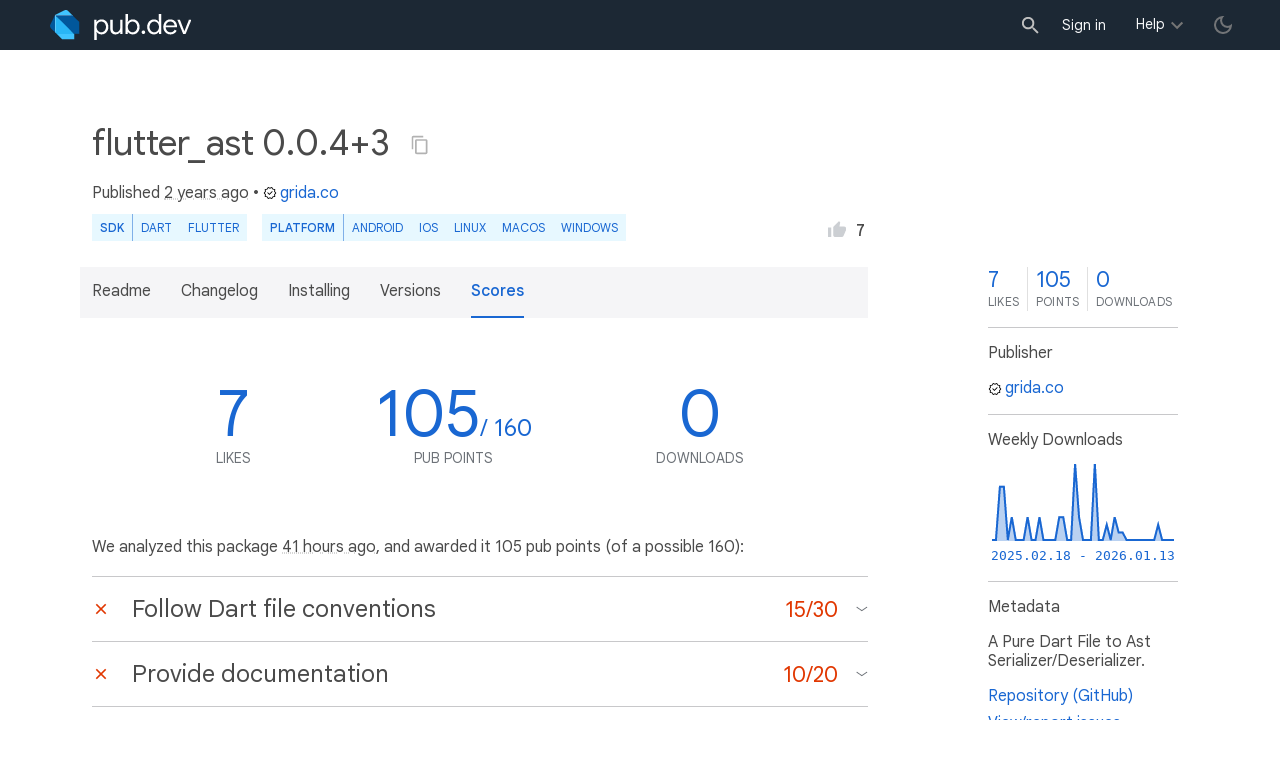

--- FILE ---
content_type: text/html; charset="utf-8"
request_url: https://pub.dev/packages/flutter_ast/score
body_size: 9029
content:
<!DOCTYPE html>
<html lang="en-us"><head><script src="https://www.googletagmanager.com/gtm.js?id=GTM-MX6DBN9" async="async"></script><script src="/static/hash-g03pc9be/js/gtm.js" async="async"></script><meta charset="utf-8"/><meta http-equiv="x-ua-compatible" content="ie=edge"/><meta name="viewport" content="width=device-width, initial-scale=1"/><meta name="robots" content="noindex"/><meta name="twitter:card" content="summary"/><meta name="twitter:site" content="@dart_lang"/><meta name="twitter:description" content="A Pure Dart File to Ast Serializer/Deserializer."/><meta name="twitter:image" content="https://pub.dev/static/hash-g03pc9be/img/pub-dev-icon-cover-image.png"/><meta property="og:type" content="website"/><meta property="og:site_name" content="Dart packages"/><meta property="og:title" content="flutter_ast score | Dart package"/><meta property="og:description" content="A Pure Dart File to Ast Serializer/Deserializer."/><meta property="og:image" content="https://pub.dev/static/hash-g03pc9be/img/pub-dev-icon-cover-image.png"/><title>flutter_ast score | Dart package</title><link rel="stylesheet" href="https://fonts.googleapis.com/css2?family=Google+Sans:wght@400;500;700&amp;family=Google+Sans+Display:wght@400&amp;family=Google+Sans+Text:wght@400;500;700&amp;family=Google+Sans+Mono:wght@400;700&amp;display=swap"/><link rel="shortcut icon" href="/favicon.ico?hash=nk4nss8c7444fg0chird9erqef2vkhb8"/><meta rel="apple-touch-icon" href="/static/hash-g03pc9be/img/apple-touch-icon.png"/><meta rel="apple-touch-icon-precomposed" href="/static/hash-g03pc9be/img/apple-touch-icon.png"/><link rel="stylesheet" href="https://www.gstatic.com/glue/v25_0/ccb.min.css"/><link rel="search" type="application/opensearchdescription+xml" title="Dart packages" href="/osd.xml"/><link rel="canonical" href="https://pub.dev/packages/flutter_ast/score"/><meta name="description" content="A Pure Dart File to Ast Serializer/Deserializer."/><link rel="alternate" type="application/atom+xml" title="Recently published packages on pub.dev" href="/feed.atom"/><link rel="alternate" type="application/atom+xml" title="Recently published versions of package flutter_ast on pub.dev" href="/api/packages/flutter_ast/feed.atom"/><link rel="stylesheet" type="text/css" href="/static/hash-g03pc9be/material/bundle/styles.css"/><link rel="stylesheet" type="text/css" href="/static/hash-g03pc9be/css/style.css"/><script src="/static/hash-g03pc9be/material/bundle/script.min.js" defer="defer"></script><script src="/static/hash-g03pc9be/js/script.dart.js" defer="defer"></script><script src="https://www.gstatic.com/brandstudio/kato/cookie_choice_component/cookie_consent_bar.v3.js" defer="defer" data-autoload-cookie-consent-bar="true"></script><meta name="pub-page-data" content="eyJwa2dEYXRhIjp7InBhY2thZ2UiOiJmbHV0dGVyX2FzdCIsInZlcnNpb24iOiIwLjAuNCszIiwicHVibGlzaGVySWQiOiJncmlkYS5jbyIsImlzRGlzY29udGludWVkIjpmYWxzZSwiaXNMYXRlc3QiOnRydWV9LCJzZXNzaW9uQXdhcmUiOmZhbHNlfQ=="/><link rel="preload" href="/static/hash-g03pc9be/highlight/highlight-with-init.js" as="script"/></head><body class="light-theme"><script src="/static/hash-g03pc9be/js/dark-init.js"></script><noscript><iframe src="https://www.googletagmanager.com/ns.html?id=GTM-MX6DBN9" height="0" width="0" style="display:none;visibility:hidden"></iframe></noscript><div class="site-header"><button class="hamburger" aria-label="menu toggle"></button><a class="logo" href="/" aria-label="Go to the landing page of pub.dev"><img class="site-logo" src="/static/hash-g03pc9be/img/pub-dev-logo.svg" alt="" width="140" height="30" role="presentation"/></a><div class="site-header-space"></div><div class="site-header-mask"></div><div class="site-header-search"><form action="/packages" method="GET"><input class="site-header-search-input" name="q" placeholder="New search..." autocomplete="on" title="Search"/></form></div><nav class="site-header-nav scroll-container"><div class="nav-login-container"><button id="-account-login" class="nav-main-button link">Sign in</button></div><div class="nav-container nav-help-container hoverable"><button class="nav-main-button">Help</button><div class="nav-hover-popup"><div class="nav-table-columns"><div class="nav-table-column"><h3>pub.dev</h3><a class="nav-link" href="/help/search" rel="noopener" target="_blank">Searching for packages</a><a class="nav-link" href="/help/scoring" rel="noopener" target="_blank">Package scoring and pub points</a></div><div class="nav-table-column"><h3>Flutter</h3><a class="nav-link" href="https://flutter.dev/using-packages/" rel="noopener" target="_blank">Using packages</a><a class="nav-link" href="https://flutter.dev/developing-packages/" rel="noopener" target="_blank">Developing packages and plugins</a><a class="nav-link" href="https://dart.dev/tools/pub/publishing" rel="noopener" target="_blank">Publishing a package</a></div><div class="nav-table-column"><h3>Dart</h3><a class="nav-link" href="https://dart.dev/guides/packages" rel="noopener" target="_blank">Using packages</a><a class="nav-link" href="https://dart.dev/tools/pub/publishing" rel="noopener" target="_blank">Publishing a package</a></div></div></div></div><div class="nav-container nav-help-container-mobile foldable"><h3 class="foldable-button">pub.dev <img class="foldable-icon" src="/static/hash-g03pc9be/img/nav-mobile-foldable-icon.svg" alt="toggle folding of the section" width="13" height="6"/></h3><div class="foldable-content"><a class="nav-link" href="/help/search" rel="noopener" target="_blank">Searching for packages</a><a class="nav-link" href="/help/scoring" rel="noopener" target="_blank">Package scoring and pub points</a></div></div><div class="nav-container nav-help-container-mobile foldable"><h3 class="foldable-button">Flutter <img class="foldable-icon" src="/static/hash-g03pc9be/img/nav-mobile-foldable-icon.svg" alt="toggle folding of the section" width="13" height="6"/></h3><div class="foldable-content"><a class="nav-link" href="https://flutter.dev/using-packages/" rel="noopener" target="_blank">Using packages</a><a class="nav-link" href="https://flutter.dev/developing-packages/" rel="noopener" target="_blank">Developing packages and plugins</a><a class="nav-link" href="https://dart.dev/tools/pub/publishing" rel="noopener" target="_blank">Publishing a package</a></div></div><div class="nav-container nav-help-container-mobile foldable"><h3 class="foldable-button">Dart <img class="foldable-icon" src="/static/hash-g03pc9be/img/nav-mobile-foldable-icon.svg" alt="toggle folding of the section" width="13" height="6"/></h3><div class="foldable-content"><a class="nav-link" href="https://dart.dev/guides/packages" rel="noopener" target="_blank">Using packages</a><a class="nav-link" href="https://dart.dev/tools/pub/publishing" rel="noopener" target="_blank">Publishing a package</a></div></div></nav><button class="-pub-theme-toggle" aria-label="light/dark theme toggle"></button></div><div id="banner-container"></div><main class="container"><div class="detail-wrapper -active -has-info-box"><div class="detail-header -is-loose"><div class="detail-container"><div class="detail-header-outer-block"><div class="detail-header-content-block"><h1 class="title pub-monochrome-icon-hoverable">flutter_ast 0.0.4+3 <span class="pkg-page-title-copy"><img class="pub-monochrome-icon pkg-page-title-copy-icon filter-invert-on-dark" src="/static/hash-g03pc9be/img/content-copy-icon.svg" alt="copy &quot;flutter_ast: ^0.0.4+3&quot; to clipboard" width="18" height="18" title="Copy &quot;flutter_ast: ^0.0.4+3&quot; to clipboard" data-copy-content="flutter_ast: ^0.0.4+3" data-ga-click-event="copy-package-version"/><div class="pkg-page-title-copy-feedback"><span class="code">flutter_ast: ^0.0.4+3</span> copied to clipboard</div></span></h1><div class="metadata">Published <span><a class="-x-ago" href="" title="Feb 19, 2023" role="button" data-timestamp="1676826517890">2 years ago</a></span> • <a class="-pub-publisher" href="/publishers/grida.co"><img class="-pub-publisher-shield filter-invert-on-dark" src="/static/hash-g03pc9be/img/material-icon-verified.svg" alt="verified publisher" width="14" height="14" title="Published by a pub.dev verified publisher"/>grida.co</a></div><div class="detail-tags-and-like"><div class="detail-tags"><div class="-pub-tag-badge"><span class="tag-badge-main">SDK</span><a class="tag-badge-sub" href="/packages?q=sdk%3Adart" rel="nofollow" title="Packages compatible with Dart SDK">Dart</a><a class="tag-badge-sub" href="/packages?q=sdk%3Aflutter" rel="nofollow" title="Packages compatible with Flutter SDK">Flutter</a></div><div class="-pub-tag-badge"><span class="tag-badge-main">Platform</span><a class="tag-badge-sub" href="/packages?q=platform%3Aandroid" rel="nofollow" title="Packages compatible with Android platform">Android</a><a class="tag-badge-sub" href="/packages?q=platform%3Aios" rel="nofollow" title="Packages compatible with iOS platform">iOS</a><a class="tag-badge-sub" href="/packages?q=platform%3Alinux" rel="nofollow" title="Packages compatible with Linux platform">Linux</a><a class="tag-badge-sub" href="/packages?q=platform%3Amacos" rel="nofollow" title="Packages compatible with macOS platform">macOS</a><a class="tag-badge-sub" href="/packages?q=platform%3Awindows" rel="nofollow" title="Packages compatible with Windows platform">Windows</a></div></div><div class="like-button-and-label"><button class="mdc-icon-button like-button-and-label--button" data-ga-click-event="toggle-like" aria-pressed="false" data-package="flutter_ast" data-value="7" title="Like this package"><img class="mdc-icon-button__icon" src="/static/hash-g03pc9be/img/like-inactive.svg" alt="liked status: inactive" width="18" height="18"/><img class="mdc-icon-button__icon mdc-icon-button__icon--on" src="/static/hash-g03pc9be/img/like-active.svg" alt="liked status: active" width="18" height="18"/></button><span class="like-button-and-label--count-wrapper"><span class="like-button-and-label--count">7</span></span></div></div></div></div></div></div><div class="detail-container"><div class="detail-lead"><div class="detail-metadata-toggle"><div class="detail-metadata-toggle-icon">→</div><h3 class="detail-lead-title">Metadata</h3></div><p class="detail-lead-text">A Pure Dart File to Ast Serializer&#47;Deserializer.</p><p class="detail-lead-more"><a class="detail-metadata-toggle">More...</a></p></div></div><div class="detail-body"><div class="detail-tabs"><div class="detail-tabs-wide-header"><div class="detail-container"><ul class="detail-tabs-header"><li class="detail-tab tab-link detail-tab-readme-title"><a href="/packages/flutter_ast" role="button">Readme</a></li><li class="detail-tab tab-link detail-tab-changelog-title"><a href="/packages/flutter_ast/changelog" role="button">Changelog</a></li><li class="detail-tab tab-link detail-tab-installing-title"><a href="/packages/flutter_ast/install" role="button">Installing</a></li><li class="detail-tab tab-link detail-tab-versions-title"><a href="/packages/flutter_ast/versions" role="button">Versions</a></li><li class="detail-tab tab-button detail-tab-analysis-title -active">Scores</li></ul></div></div><div class="detail-container detail-body-main"><div class="detail-tabs-content"><section class="tab-content detail-tab-analysis-content -active"><div class="score-key-figures"><div class="score-key-figure score-key-figure--likes"><div class="score-key-figure-title"><span class="score-key-figure-value">7</span><span class="score-key-figure-supplemental"></span></div><div class="score-key-figure-label">likes</div></div><div class="score-key-figure"><div class="score-key-figure-title"><span class="score-key-figure-value">105</span><span class="score-key-figure-supplemental">&#47; 160</span></div><div class="score-key-figure-label">pub points</div></div><div class="score-key-figure" title="Number of downloads of this package during the past 30 days"><div class="score-key-figure-title"><span class="score-key-figure-value">0</span><span class="score-key-figure-supplemental"></span></div><div class="score-key-figure-label">downloads</div></div></div><p class="analysis-info">We analyzed this package <a class="-x-ago" href="" title="on Jan 13, 2026" role="button" data-timestamp="1768298681403">41 hours ago</a>, and awarded it 105 pub points (of a possible 160):</p><div class="pkg-report"><div class="pkg-report-section foldable"><div class="pkg-report-header foldable-button" data-ga-click-event="toggle-report-section-convention"><div class="pkg-report-header-icon"><img class="pkg-report-icon" src="/static/hash-g03pc9be/img/report-missing-icon-red.svg" alt="Failed report section" width="18" height="18"/></div><div class="pkg-report-header-title">Follow Dart file conventions</div><div class="pkg-report-header-score -is-red"><span class="pkg-report-header-score-granted">15</span> &#47; <span class="pkg-report-header-score-max">30</span><img class="foldable-icon" src="/static/hash-g03pc9be/img/foldable-section-icon.svg" alt="trigger folding of the section" width="13" height="6"/></div></div><div class="foldable-content"><div class="pkg-report-content"><div class="pkg-report-content-summary markdown-body"><h3><img class="report-summary-icon" alt="Failed check" src="/static/hash-g03pc9be/img/report-missing-icon-red.svg"> 0/10 points: Provide a valid <code>pubspec.yaml</code></h3>
<details>
<summary>
The package description is too short.
</summary>
<p>Add more detail to the <code>description</code> field of <code>pubspec.yaml</code>. Use 50 to 180 characters to describe the package, what it does, and its target use case.</p>
</details>
<details>
<summary>
Homepage URL doesn't exist.
</summary>
<p>At the time of the analysis <code>https://github.com/gridaco/flutter-support/tree/main/flutter_ast/</code> was unreachable. Make sure that the website is reachable via <a href="https://developer.mozilla.org/en-US/docs/Web/HTTP/Methods/HEAD" rel="ugc"><code>HEAD</code></a> requests.</p>
</details>
<h3><img class="report-summary-icon" alt="Passed check" src="/static/hash-g03pc9be/img/report-ok-icon-green.svg"> 5/5 points: Provide a valid <code>README.md</code></h3>
<h3><img class="report-summary-icon" alt="Failed check" src="/static/hash-g03pc9be/img/report-missing-icon-red.svg"> 0/5 points: Provide a valid <code>CHANGELOG.md</code></h3>
<details>
<summary>
`CHANGELOG.md` does not contain reference to the current version ("0.0.4+3").
</summary>
<p>Changelog entries help developers follow the progress of your package. Check out the Dart conventions for <a href="https://dart.dev/tools/pub/package-layout#changelog">Maintaining a package changelog</a>.</p>
</details>
<h3><img class="report-summary-icon" alt="Passed check" src="/static/hash-g03pc9be/img/report-ok-icon-green.svg"> 10/10 points: Use an OSI-approved license</h3>
<p>Detected license: <code>MIT</code>.</p>
</div></div></div></div><div class="pkg-report-section foldable"><div class="pkg-report-header foldable-button" data-ga-click-event="toggle-report-section-documentation"><div class="pkg-report-header-icon"><img class="pkg-report-icon" src="/static/hash-g03pc9be/img/report-missing-icon-red.svg" alt="Failed report section" width="18" height="18"/></div><div class="pkg-report-header-title">Provide documentation</div><div class="pkg-report-header-score -is-red"><span class="pkg-report-header-score-granted">10</span> &#47; <span class="pkg-report-header-score-max">20</span><img class="foldable-icon" src="/static/hash-g03pc9be/img/foldable-section-icon.svg" alt="trigger folding of the section" width="13" height="6"/></div></div><div class="foldable-content"><div class="pkg-report-content"><div class="pkg-report-content-summary markdown-body"><h3><img class="report-summary-icon" alt="Passed check" src="/static/hash-g03pc9be/img/report-ok-icon-green.svg"> 10/10 points: 20% or more of the public API has dartdoc comments</h3>
<p>3021 out of 3662 API elements (82.5 %) have documentation comments.</p>
<p>Some symbols that are missing documentation: <code>flutter_ast</code>, <code>flutter_ast.AdjacentStrings.AdjacentStrings.new</code>, <code>flutter_ast.AnalysisErrorUtils</code>, <code>flutter_ast.AnalysisErrorUtils.toJson</code>, <code>flutter_ast.AnalysisResult.AnalysisResult.new</code>.</p>
<h3><img class="report-summary-icon" alt="Failed check" src="/static/hash-g03pc9be/img/report-missing-icon-red.svg"> 0/10 points: Package has an example</h3>
<details>
<summary>
No example found.
</summary>
<p>See <a href="https://dart.dev/tools/pub/package-layout#examples">package layout</a> guidelines on how to add an example.</p>
</details>
</div></div></div></div><div class="pkg-report-section foldable"><div class="pkg-report-header foldable-button" data-ga-click-event="toggle-report-section-platform"><div class="pkg-report-header-icon"><img class="pkg-report-icon" src="/static/hash-g03pc9be/img/report-ok-icon-green.svg" alt="Passed report section" width="18" height="18"/></div><div class="pkg-report-header-title">Platform support</div><div class="pkg-report-header-score"><span class="pkg-report-header-score-granted">20</span> &#47; <span class="pkg-report-header-score-max">20</span><img class="foldable-icon" src="/static/hash-g03pc9be/img/foldable-section-icon.svg" alt="trigger folding of the section" width="13" height="6"/></div></div><div class="foldable-content"><div class="pkg-report-content"><div class="pkg-report-content-summary markdown-body"><h3><img class="report-summary-icon" alt="Passed check" src="/static/hash-g03pc9be/img/report-ok-icon-green.svg"> 20/20 points: Supports 5 of 6 possible platforms (<strong>iOS</strong>, <strong>Android</strong>, Web, <strong>Windows</strong>, <strong>macOS</strong>, <strong>Linux</strong>)</h3>
<ul>
<li>
<p>✓ Android</p>
</li>
<li>
<p>✓ iOS</p>
</li>
<li>
<p>✓ Windows</p>
</li>
<li>
<p>✓ Linux</p>
</li>
<li>
<p>✓ macOS</p>
</li>
</ul>
<p>These platforms are not supported:</p>
<details>
<summary>
Package not compatible with platform Web
</summary>
<p>Because:</p>
<ul>
<li><code>package:flutter_ast/flutter_ast.dart</code> that imports:</li>
<li><code>package:flutter_ast/src/index.dart</code> that imports:</li>
<li><code>package:flutter_ast/src/method.dart</code> that imports:</li>
<li><code>package:flutter_ast/src/core.dart</code> that imports:</li>
<li><code>package:flutter_ast/src/analyzer.dart</code> that imports:</li>
<li><code>package:analyzer/dart/analysis/results.dart</code> that imports:</li>
<li><code>package:analyzer/src/generated/source.dart</code> that imports:</li>
<li><code>package:analyzer/src/generated/sdk.dart</code> that imports:</li>
<li><code>package:analyzer/dart/ast/visitor.dart</code> that imports:</li>
<li><code>package:analyzer/dart/ast/ast.dart</code> that imports:</li>
<li><code>package:analyzer/dart/element/type.dart</code> that imports:</li>
<li><code>package:analyzer/dart/element/element.dart</code> that imports:</li>
<li><code>package:analyzer/src/generated/utilities_dart.dart</code> that imports:</li>
<li><code>package:analyzer/src/dart/element/element.dart</code> that imports:</li>
<li><code>package:analyzer/src/summary2/macro.dart</code> that imports:</li>
<li><code>package:analyzer/src/summary2/kernel_compilation_service.dart</code> that imports:</li>
<li><code>package:_fe_analyzer_shared/src/macros/compiler/request_channel.dart</code> that imports:</li>
<li><code>dart:io</code></li>
</ul>
</details>
</div></div></div></div><div class="pkg-report-section foldable"><div class="pkg-report-header foldable-button" data-ga-click-event="toggle-report-section-analysis"><div class="pkg-report-header-icon"><img class="pkg-report-icon" src="/static/hash-g03pc9be/img/report-missing-icon-red.svg" alt="Failed report section" width="18" height="18"/></div><div class="pkg-report-header-title">Pass static analysis</div><div class="pkg-report-header-score -is-red"><span class="pkg-report-header-score-granted">30</span> &#47; <span class="pkg-report-header-score-max">50</span><img class="foldable-icon" src="/static/hash-g03pc9be/img/foldable-section-icon.svg" alt="trigger folding of the section" width="13" height="6"/></div></div><div class="foldable-content"><div class="pkg-report-content"><div class="pkg-report-content-summary markdown-body"><h3><img class="report-summary-icon" alt="Failed check" src="/static/hash-g03pc9be/img/report-missing-icon-red.svg"> 30/50 points: code has no errors, warnings, lints, or formatting issues</h3>
<p>Found 23 issues. Showing the first 2:</p>
<details>
<summary>
WARNING: The receiver can't be null, so the null-aware operator '?.' is unnecessary.
</summary>
<p><code>lib/cli/generator.dart:130:12</code></p>
<pre><code>    ╷
130 │   if (_base?.classes != null &amp;&amp; _base.classes.isNotEmpty) {
    │            ^^
    ╵
</code></pre>
<p>To reproduce make sure you are using the <a href="https://pub.dev/packages/lints">lints_core</a> and run <code>dart analyze lib/cli/generator.dart</code></p>
</details>
<details>
<summary>
WARNING: The receiver can't be null, so the null-aware operator '?.' is unnecessary.
</summary>
<p><code>lib/cli/generator.dart:157:36</code></p>
<pre><code>    ╷
157 │     final _comments = item.comments?.map((e) =&gt; e.comment)?.toList() ?? [];
    │                                    ^^
    ╵
</code></pre>
<p>To reproduce make sure you are using the <a href="https://pub.dev/packages/lints">lints_core</a> and run <code>dart analyze lib/cli/generator.dart</code></p>
</details>
</div></div></div></div><div class="pkg-report-section foldable"><div class="pkg-report-header foldable-button" data-ga-click-event="toggle-report-section-dependency"><div class="pkg-report-header-icon"><img class="pkg-report-icon" src="/static/hash-g03pc9be/img/report-missing-icon-red.svg" alt="Failed report section" width="18" height="18"/></div><div class="pkg-report-header-title">Support up-to-date dependencies</div><div class="pkg-report-header-score -is-red"><span class="pkg-report-header-score-granted">30</span> &#47; <span class="pkg-report-header-score-max">40</span><img class="foldable-icon" src="/static/hash-g03pc9be/img/foldable-section-icon.svg" alt="trigger folding of the section" width="13" height="6"/></div></div><div class="foldable-content"><div class="pkg-report-content"><div class="pkg-report-content-summary markdown-body"><h3><img class="report-summary-icon" alt="Failed check" src="/static/hash-g03pc9be/img/report-missing-icon-red.svg"> 0/10 points: All of the package dependencies are supported in the latest version</h3>
<table>
<thead>
<tr>
<th align="left">Package</th>
<th align="left">Constraint</th>
<th align="left">Compatible</th>
<th align="left">Latest</th>
<th align="left">Notes</th>
</tr>
</thead>
<tbody>
<tr>
<td align="left"><a href="https://pub.dev/packages/_fe_analyzer_shared"><code>_fe_analyzer_shared</code></a></td>
<td align="left"><code>^52.0.0</code></td>
<td align="left">52.0.0</td>
<td align="left"><strong>93.0.0</strong></td>
<td align="left"></td>
</tr>
<tr>
<td align="left"><a href="https://pub.dev/packages/analyzer"><code>analyzer</code></a></td>
<td align="left"><code>^5.4.0</code></td>
<td align="left">5.4.0</td>
<td align="left"><strong>10.0.0</strong></td>
<td align="left"></td>
</tr>
<tr>
<td align="left"><a href="https://pub.dev/packages/build_cli_annotations"><code>build_cli_annotations</code></a></td>
<td align="left"><code>^2.1.0</code></td>
<td align="left">2.1.1</td>
<td align="left">2.1.1</td>
<td align="left"></td>
</tr>
<tr>
<td align="left"><a href="https://pub.dev/packages/console"><code>console</code></a></td>
<td align="left"><code>^4.1.0</code></td>
<td align="left">4.1.0</td>
<td align="left">4.1.0</td>
<td align="left"></td>
</tr>
<tr>
<td align="left"><a href="https://pub.dev/packages/flutter_ast_core"><code>flutter_ast_core</code></a></td>
<td align="left"><code>^0.0.4+3</code></td>
<td align="left">0.0.4+3</td>
<td align="left">0.0.4+3</td>
<td align="left"></td>
</tr>
<tr>
<td align="left"><a href="https://pub.dev/packages/mustache_template"><code>mustache_template</code></a></td>
<td align="left"><code>^2.0.0</code></td>
<td align="left">2.0.3</td>
<td align="left">2.0.3</td>
<td align="left"></td>
</tr>
<tr>
<td align="left"><a href="https://pub.dev/packages/path"><code>path</code></a></td>
<td align="left"><code>^1.8.3</code></td>
<td align="left">1.9.1</td>
<td align="left">1.9.1</td>
<td align="left"></td>
</tr>
<tr>
<td align="left"><a href="https://pub.dev/packages/recase"><code>recase</code></a></td>
<td align="left"><code>^4.1.0</code></td>
<td align="left">4.1.0</td>
<td align="left">4.1.0</td>
<td align="left"></td>
</tr>
</tbody>
</table>
<details><summary>Transitive dependencies</summary>
<table>
<thead>
<tr>
<th align="left">Package</th>
<th align="left">Constraint</th>
<th align="left">Compatible</th>
<th align="left">Latest</th>
<th align="left">Notes</th>
</tr>
</thead>
<tbody>
<tr>
<td align="left"><a href="https://pub.dev/packages/args"><code>args</code></a></td>
<td align="left">-</td>
<td align="left">2.7.0</td>
<td align="left">2.7.0</td>
<td align="left"></td>
</tr>
<tr>
<td align="left"><a href="https://pub.dev/packages/async"><code>async</code></a></td>
<td align="left">-</td>
<td align="left">2.13.0</td>
<td align="left">2.13.0</td>
<td align="left"></td>
</tr>
<tr>
<td align="left"><a href="https://pub.dev/packages/collection"><code>collection</code></a></td>
<td align="left">-</td>
<td align="left">1.19.1</td>
<td align="left">1.19.1</td>
<td align="left"></td>
</tr>
<tr>
<td align="left"><a href="https://pub.dev/packages/convert"><code>convert</code></a></td>
<td align="left">-</td>
<td align="left">3.1.2</td>
<td align="left">3.1.2</td>
<td align="left"></td>
</tr>
<tr>
<td align="left"><a href="https://pub.dev/packages/crypto"><code>crypto</code></a></td>
<td align="left">-</td>
<td align="left">3.0.7</td>
<td align="left">3.0.7</td>
<td align="left"></td>
</tr>
<tr>
<td align="left"><a href="https://pub.dev/packages/file"><code>file</code></a></td>
<td align="left">-</td>
<td align="left">7.0.1</td>
<td align="left">7.0.1</td>
<td align="left"></td>
</tr>
<tr>
<td align="left"><a href="https://pub.dev/packages/freezed_annotation"><code>freezed_annotation</code></a></td>
<td align="left">-</td>
<td align="left">2.4.4</td>
<td align="left">3.1.0</td>
<td align="left"></td>
</tr>
<tr>
<td align="left"><a href="https://pub.dev/packages/glob"><code>glob</code></a></td>
<td align="left">-</td>
<td align="left">2.1.3</td>
<td align="left">2.1.3</td>
<td align="left"></td>
</tr>
<tr>
<td align="left"><a href="https://pub.dev/packages/json_annotation"><code>json_annotation</code></a></td>
<td align="left">-</td>
<td align="left">4.9.0</td>
<td align="left">4.9.0</td>
<td align="left"></td>
</tr>
<tr>
<td align="left"><a href="https://pub.dev/packages/meta"><code>meta</code></a></td>
<td align="left">-</td>
<td align="left">1.17.0</td>
<td align="left">1.17.0</td>
<td align="left"></td>
</tr>
<tr>
<td align="left"><a href="https://pub.dev/packages/package_config"><code>package_config</code></a></td>
<td align="left">-</td>
<td align="left">2.2.0</td>
<td align="left">2.2.0</td>
<td align="left"></td>
</tr>
<tr>
<td align="left"><a href="https://pub.dev/packages/pub_semver"><code>pub_semver</code></a></td>
<td align="left">-</td>
<td align="left">2.2.0</td>
<td align="left">2.2.0</td>
<td align="left"></td>
</tr>
<tr>
<td align="left"><a href="https://pub.dev/packages/source_span"><code>source_span</code></a></td>
<td align="left">-</td>
<td align="left">1.10.1</td>
<td align="left">1.10.1</td>
<td align="left"></td>
</tr>
<tr>
<td align="left"><a href="https://pub.dev/packages/string_scanner"><code>string_scanner</code></a></td>
<td align="left">-</td>
<td align="left">1.4.1</td>
<td align="left">1.4.1</td>
<td align="left"></td>
</tr>
<tr>
<td align="left"><a href="https://pub.dev/packages/term_glyph"><code>term_glyph</code></a></td>
<td align="left">-</td>
<td align="left">1.2.2</td>
<td align="left">1.2.2</td>
<td align="left"></td>
</tr>
<tr>
<td align="left"><a href="https://pub.dev/packages/typed_data"><code>typed_data</code></a></td>
<td align="left">-</td>
<td align="left">1.4.0</td>
<td align="left">1.4.0</td>
<td align="left"></td>
</tr>
<tr>
<td align="left"><a href="https://pub.dev/packages/vector_math"><code>vector_math</code></a></td>
<td align="left">-</td>
<td align="left">2.2.0</td>
<td align="left">2.2.0</td>
<td align="left"></td>
</tr>
<tr>
<td align="left"><a href="https://pub.dev/packages/watcher"><code>watcher</code></a></td>
<td align="left">-</td>
<td align="left">1.2.1</td>
<td align="left">1.2.1</td>
<td align="left"></td>
</tr>
<tr>
<td align="left"><a href="https://pub.dev/packages/yaml"><code>yaml</code></a></td>
<td align="left">-</td>
<td align="left">3.1.3</td>
<td align="left">3.1.3</td>
<td align="left"></td>
</tr>
</tbody>
</table>
</details>
<p>To reproduce run <code>dart pub outdated --no-dev-dependencies --up-to-date --no-dependency-overrides</code>.</p>
<details>
<summary>
The constraint `^52.0.0` on _fe_analyzer_shared does not support the stable version `53.0.0`.
</summary>
<p>Try running <code>dart pub upgrade --major-versions _fe_analyzer_shared</code> to update the constraint.</p>
</details>
<details>
<summary>
The constraint `^5.4.0` on analyzer does not support the stable version `6.0.0`.
</summary>
<p>Try running <code>dart pub upgrade --major-versions analyzer</code> to update the constraint.</p>
</details>
<h3><img class="report-summary-icon" alt="Passed check" src="/static/hash-g03pc9be/img/report-ok-icon-green.svg"> 10/10 points: Package supports latest stable Dart and Flutter SDKs</h3>
<h3><img class="report-summary-icon" alt="Passed check" src="/static/hash-g03pc9be/img/report-ok-icon-green.svg"> 20/20 points: Compatible with dependency constraint lower bounds</h3>
<p><code>pub downgrade</code> does not expose any static analysis error.</p>
</div></div></div></div></div><p class="tool-env-info">Analyzed with Pana <code>0.23.5</code>, Dart <code>3.10.7</code>.</p><p class="analysis-info">Check the <a href="/packages/flutter_ast/score/log.txt">analysis log</a> for details.</p><h1>Weekly downloads</h1><div class="downloads-chart-display-modes"><div class="mdc-form-field downloads-chart-radio-button"><strong>Display as: </strong><div><input id="display-modes-unstacked" type="radio" name="display-modes" value="unstacked" checked=""/><label for="display-modes-unstacked">Unstacked</label></div><div><input id="version-modes-stacked" type="radio" name="display-modes" value="stacked"/><label for="version-modes-stacked">Stacked</label></div><div><input id="version-modes-percentage" type="radio" name="display-modes" value="percentage"/><label for="version-modes-percentage">Percentage</label></div></div></div><div class="downloads-chart-version-modes"><div class="mdc-form-field downloads-chart-radio-button"><strong>By versions: </strong><div><input id="version-modes-major" type="radio" name="version-modes" value="major" checked=""/><label for="version-modes-major">Major</label></div><div><input id="version-modes-minor" type="radio" name="version-modes" value="minor"/><label for="version-modes-minor">Minor</label></div><div><input id="version-modes-patch" type="radio" name="version-modes" value="patch"/><label for="version-modes-patch">Patch</label></div></div></div><div id="-downloads-chart" class="downloads-chart" data-widget="downloads-chart" data-downloads-chart-points="[base64]" data-downloads-chart-versions-radio="version-modes" data-downloads-chart-display-radio="display-modes"></div></section></div></div></div><aside class="detail-info-box"><a class="packages-scores" href="/packages/flutter_ast/score"><div class="packages-score packages-score-like" data-package="flutter_ast"><div class="packages-score-value -has-value"><span class="packages-score-value-number">7</span><span class="packages-score-value-sign"></span></div><div class="packages-score-label">likes</div></div><div class="packages-score packages-score-health"><div class="packages-score-value -has-value"><span class="packages-score-value-number">105</span><span class="packages-score-value-sign"></span></div><div class="packages-score-label">points</div></div><div class="packages-score packages-score-downloads" title="Number of downloads of this package during the past 30 days"><div class="packages-score-value -has-value"><span class="packages-score-value-number">0</span><span class="packages-score-value-sign"></span></div><div class="packages-score-label">downloads</div></div></a><h3 class="title">Publisher</h3><p><a href="/publishers/grida.co"><img class="-pub-publisher-shield filter-invert-on-dark" src="/static/hash-g03pc9be/img/material-icon-verified.svg" alt="verified publisher" width="14" height="14" title="Published by a pub.dev verified publisher"/>grida.co</a></p><h3 class="title">Weekly Downloads</h3><div id="-weekly-downloads-sparkline" class="weekly-downloads-sparkline" data-widget="weekly-sparkline" data-weekly-sparkline-points="[base64]"></div><h3 class="title pkg-infobox-metadata">Metadata</h3><p>A Pure Dart File to Ast Serializer&#47;Deserializer.</p><p><a class="link" href="https://github.com/gridaco/flutter-support/tree/main/flutter_ast/" rel="ugc">Repository (GitHub)</a><br/><a class="link" href="https://github.com/gridaco/flutter-support/issues" rel="ugc">View&#47;report issues</a><br/></p><h3 class="title">Documentation</h3><p><a class="link" href="/documentation/flutter_ast/latest/">API reference</a><br/></p><h3 class="title">License</h3><p><img class="inline-icon-img filter-invert-on-dark" src="/static/hash-g03pc9be/img/material-icon-balance.svg" alt="" width="14" height="14" role="presentation"/>MIT (<a href="/packages/flutter_ast/license">license</a>)</p><h3 class="title">Dependencies</h3><p><a href="/packages/_fe_analyzer_shared" title="^52.0.0">_fe_analyzer_shared</a>, <a href="/packages/analyzer" title="^5.4.0">analyzer</a>, <a href="/packages/build_cli_annotations" title="^2.1.0">build_cli_annotations</a>, <a href="/packages/console" title="^4.1.0">console</a>, <a href="/packages/flutter_ast_core" title="^0.0.4+3">flutter_ast_core</a>, <a href="/packages/mustache_template" title="^2.0.0">mustache_template</a>, <a href="/packages/path" title="^1.8.3">path</a>, <a href="/packages/recase" title="^4.1.0">recase</a></p><h3 class="title">More</h3><p><a href="/packages?q=dependency%3Aflutter_ast" rel="nofollow">Packages that depend on flutter_ast</a></p></aside></div><script type="application/ld+json">{"@context":"http\u003a\u002f\u002fschema.org","@type":"SoftwareSourceCode","name":"flutter\u005fast","version":"0.0.4\u002b3","description":"flutter\u005fast - A Pure Dart File to Ast Serializer\u002fDeserializer.","url":"https\u003a\u002f\u002fpub.dev\u002fpackages\u002fflutter\u005fast","dateCreated":"2023-01-26T08\u003a34\u003a06.182641Z","dateModified":"2023-02-19T17\u003a08\u003a37.890027Z","programmingLanguage":"Dart","image":"https\u003a\u002f\u002fpub.dev\u002fstatic\u002fimg\u002fpub-dev-icon-cover-image.png","license":"https\u003a\u002f\u002fpub.dev\u002fpackages\u002fflutter\u005fast\u002flicense"}</script></div><div class="detail-metadata"><h3 class="detail-metadata-title"><span class="detail-metadata-toggle">←</span> Metadata</h3><div class="detail-info-box"><a class="packages-scores" href="/packages/flutter_ast/score"><div class="packages-score packages-score-like" data-package="flutter_ast"><div class="packages-score-value -has-value"><span class="packages-score-value-number">7</span><span class="packages-score-value-sign"></span></div><div class="packages-score-label">likes</div></div><div class="packages-score packages-score-health"><div class="packages-score-value -has-value"><span class="packages-score-value-number">105</span><span class="packages-score-value-sign"></span></div><div class="packages-score-label">points</div></div><div class="packages-score packages-score-downloads" title="Number of downloads of this package during the past 30 days"><div class="packages-score-value -has-value"><span class="packages-score-value-number">0</span><span class="packages-score-value-sign"></span></div><div class="packages-score-label">downloads</div></div></a><h3 class="title">Publisher</h3><p><a href="/publishers/grida.co"><img class="-pub-publisher-shield filter-invert-on-dark" src="/static/hash-g03pc9be/img/material-icon-verified.svg" alt="verified publisher" width="14" height="14" title="Published by a pub.dev verified publisher"/>grida.co</a></p><h3 class="title">Weekly Downloads</h3><div id="-weekly-downloads-sparkline" class="weekly-downloads-sparkline" data-widget="weekly-sparkline" data-weekly-sparkline-points="[base64]"></div><h3 class="title pkg-infobox-metadata">Metadata</h3><p>A Pure Dart File to Ast Serializer&#47;Deserializer.</p><p><a class="link" href="https://github.com/gridaco/flutter-support/tree/main/flutter_ast/" rel="ugc">Repository (GitHub)</a><br/><a class="link" href="https://github.com/gridaco/flutter-support/issues" rel="ugc">View&#47;report issues</a><br/></p><h3 class="title">Documentation</h3><p><a class="link" href="/documentation/flutter_ast/latest/">API reference</a><br/></p><h3 class="title">License</h3><p><img class="inline-icon-img filter-invert-on-dark" src="/static/hash-g03pc9be/img/material-icon-balance.svg" alt="" width="14" height="14" role="presentation"/>MIT (<a href="/packages/flutter_ast/license">license</a>)</p><h3 class="title">Dependencies</h3><p><a href="/packages/_fe_analyzer_shared" title="^52.0.0">_fe_analyzer_shared</a>, <a href="/packages/analyzer" title="^5.4.0">analyzer</a>, <a href="/packages/build_cli_annotations" title="^2.1.0">build_cli_annotations</a>, <a href="/packages/console" title="^4.1.0">console</a>, <a href="/packages/flutter_ast_core" title="^0.0.4+3">flutter_ast_core</a>, <a href="/packages/mustache_template" title="^2.0.0">mustache_template</a>, <a href="/packages/path" title="^1.8.3">path</a>, <a href="/packages/recase" title="^4.1.0">recase</a></p><h3 class="title">More</h3><p><a href="/packages?q=dependency%3Aflutter_ast" rel="nofollow">Packages that depend on flutter_ast</a></p></div><p class="detail-lead-back"><a class="detail-metadata-toggle">Back</a></p></div><div id="-screenshot-carousel" class="carousel"><fab id="-carousel-prev" class="mdc-fab carousel-prev carousel-nav" data-mdc-auto-init="MDCRipple" title="Previous" data-ga-click-event="screenshot-carousel-prev-click" tabindex="0"><div class="mdc-fab__ripple"></div><img class="mdc-fab__icon" src="/static/hash-g03pc9be/img/keyboard_arrow_left.svg" alt="previous" width="24" height="24" aria-hidden="true"/></fab><div id="-image-container" class="image-container"></div><fab id="-carousel-next" class="mdc-fab carousel-next carousel-nav" data-mdc-auto-init="MDCRipple" title="Next" data-ga-click-event="screenshot-carousel-next-click" tabindex="0"><div class="mdc-fab__ripple"></div><img class="mdc-fab__icon" src="/static/hash-g03pc9be/img/keyboard_arrow_right.svg" alt="next" width="24" height="24" aria-hidden="true"/></fab><p id="-screenshot-description" class="screenshot-description"></p></div></main><footer class="site-footer"><a class="link" href="https://dart.dev/">Dart language</a><a class="link sep" href="/report?subject=package%3Aflutter_ast&amp;url=https%3A%2F%2Fpub.dev%2Fpackages%2Fflutter_ast%2Fscore">Report package</a><a class="link sep" href="/policy">Policy</a><a class="link sep" href="https://www.google.com/intl/en/policies/terms/">Terms</a><a class="link sep" href="https://developers.google.com/terms/">API Terms</a><a class="link sep" href="/security">Security</a><a class="link sep" href="https://www.google.com/intl/en/policies/privacy/">Privacy</a><a class="link sep" href="/help">Help</a><a class="link icon sep" href="/feed.atom"><img class="inline-icon" src="/static/hash-g03pc9be/img/rss-feed-icon.svg" alt="RSS" width="20" height="20" title="RSS/atom feed"/></a><a class="link icon github_issue" href="https://github.com/dart-lang/pub-dev/issues/new"><img class="inline-icon" src="/static/hash-g03pc9be/img/bug-report-white-96px.png" alt="bug report" width="20" height="20" title="Report an issue with this site"/></a></footer><script src="/static/hash-g03pc9be/highlight/highlight-with-init.js" defer="defer"></script></body></html>

--- FILE ---
content_type: text/javascript
request_url: https://pub.dev/static/hash-g03pc9be/highlight/highlight-with-init.js
body_size: 25746
content:
/*!
  Highlight.js v11.11.1 (git: 08cb242e7d)
  (c) 2006-2025 Josh Goebel <hello@joshgoebel.com> and other contributors
  License: BSD-3-Clause
 */
var hljs=function(){"use strict";function e(t){
return t instanceof Map?t.clear=t.delete=t.set=()=>{
throw Error("map is read-only")}:t instanceof Set&&(t.add=t.clear=t.delete=()=>{
throw Error("set is read-only")
}),Object.freeze(t),Object.getOwnPropertyNames(t).forEach((n=>{
const i=t[n],s=typeof i;"object"!==s&&"function"!==s||Object.isFrozen(i)||e(i)
})),t}class t{constructor(e){
void 0===e.data&&(e.data={}),this.data=e.data,this.isMatchIgnored=!1}
ignoreMatch(){this.isMatchIgnored=!0}}function n(e){
return e.replace(/&/g,"&amp;").replace(/</g,"&lt;").replace(/>/g,"&gt;").replace(/"/g,"&quot;").replace(/'/g,"&#x27;")
}function i(e,...t){const n=Object.create(null);for(const t in e)n[t]=e[t]
;return t.forEach((e=>{for(const t in e)n[t]=e[t]})),n}const s=e=>!!e.scope
;class r{constructor(e,t){
this.buffer="",this.classPrefix=t.classPrefix,e.walk(this)}addText(e){
this.buffer+=n(e)}openNode(e){if(!s(e))return;const t=((e,{prefix:t})=>{
if(e.startsWith("language:"))return e.replace("language:","language-")
;if(e.includes(".")){const n=e.split(".")
;return[`${t}${n.shift()}`,...n.map(((e,t)=>`${e}${"_".repeat(t+1)}`))].join(" ")
}return`${t}${e}`})(e.scope,{prefix:this.classPrefix});this.span(t)}
closeNode(e){s(e)&&(this.buffer+="</span>")}value(){return this.buffer}span(e){
this.buffer+=`<span class="${e}">`}}const o=(e={})=>{const t={children:[]}
;return Object.assign(t,e),t};class a{constructor(){
this.rootNode=o(),this.stack=[this.rootNode]}get top(){
return this.stack[this.stack.length-1]}get root(){return this.rootNode}add(e){
this.top.children.push(e)}openNode(e){const t=o({scope:e})
;this.add(t),this.stack.push(t)}closeNode(){
if(this.stack.length>1)return this.stack.pop()}closeAllNodes(){
for(;this.closeNode(););}toJSON(){return JSON.stringify(this.rootNode,null,4)}
walk(e){return this.constructor._walk(e,this.rootNode)}static _walk(e,t){
return"string"==typeof t?e.addText(t):t.children&&(e.openNode(t),
t.children.forEach((t=>this._walk(e,t))),e.closeNode(t)),e}static _collapse(e){
"string"!=typeof e&&e.children&&(e.children.every((e=>"string"==typeof e))?e.children=[e.children.join("")]:e.children.forEach((e=>{
a._collapse(e)})))}}class c extends a{constructor(e){super(),this.options=e}
addText(e){""!==e&&this.add(e)}startScope(e){this.openNode(e)}endScope(){
this.closeNode()}__addSublanguage(e,t){const n=e.root
;t&&(n.scope="language:"+t),this.add(n)}toHTML(){
return new r(this,this.options).value()}finalize(){
return this.closeAllNodes(),!0}}function l(e){
return e?"string"==typeof e?e:e.source:null}function g(e){return h("(?=",e,")")}
function u(e){return h("(?:",e,")*")}function d(e){return h("(?:",e,")?")}
function h(...e){return e.map((e=>l(e))).join("")}function f(...e){const t=(e=>{
const t=e[e.length-1]
;return"object"==typeof t&&t.constructor===Object?(e.splice(e.length-1,1),t):{}
})(e);return"("+(t.capture?"":"?:")+e.map((e=>l(e))).join("|")+")"}
function p(e){return RegExp(e.toString()+"|").exec("").length-1}
const b=/\[(?:[^\\\]]|\\.)*\]|\(\??|\\([1-9][0-9]*)|\\./
;function m(e,{joinWith:t}){let n=0;return e.map((e=>{n+=1;const t=n
;let i=l(e),s="";for(;i.length>0;){const e=b.exec(i);if(!e){s+=i;break}
s+=i.substring(0,e.index),
i=i.substring(e.index+e[0].length),"\\"===e[0][0]&&e[1]?s+="\\"+(Number(e[1])+t):(s+=e[0],
"("===e[0]&&n++)}return s})).map((e=>`(${e})`)).join(t)}
const E="[a-zA-Z]\\w*",x="[a-zA-Z_]\\w*",y="\\b\\d+(\\.\\d+)?",_="(-?)(\\b0[xX][a-fA-F0-9]+|(\\b\\d+(\\.\\d*)?|\\.\\d+)([eE][-+]?\\d+)?)",w="\\b(0b[01]+)",O={
begin:"\\\\[\\s\\S]",relevance:0},v={scope:"string",begin:"'",end:"'",
illegal:"\\n",contains:[O]},k={scope:"string",begin:'"',end:'"',illegal:"\\n",
contains:[O]},N=(e,t,n={})=>{const s=i({scope:"comment",begin:e,end:t,
contains:[]},n);s.contains.push({scope:"doctag",
begin:"[ ]*(?=(TODO|FIXME|NOTE|BUG|OPTIMIZE|HACK|XXX):)",
end:/(TODO|FIXME|NOTE|BUG|OPTIMIZE|HACK|XXX):/,excludeBegin:!0,relevance:0})
;const r=f("I","a","is","so","us","to","at","if","in","it","on",/[A-Za-z]+['](d|ve|re|ll|t|s|n)/,/[A-Za-z]+[-][a-z]+/,/[A-Za-z][a-z]{2,}/)
;return s.contains.push({begin:h(/[ ]+/,"(",r,/[.]?[:]?([.][ ]|[ ])/,"){3}")}),s
},S=N("//","$"),M=N("/\\*","\\*/"),R=N("#","$");var j=Object.freeze({
__proto__:null,APOS_STRING_MODE:v,BACKSLASH_ESCAPE:O,BINARY_NUMBER_MODE:{
scope:"number",begin:w,relevance:0},BINARY_NUMBER_RE:w,COMMENT:N,
C_BLOCK_COMMENT_MODE:M,C_LINE_COMMENT_MODE:S,C_NUMBER_MODE:{scope:"number",
begin:_,relevance:0},C_NUMBER_RE:_,END_SAME_AS_BEGIN:e=>Object.assign(e,{
"on:begin":(e,t)=>{t.data._beginMatch=e[1]},"on:end":(e,t)=>{
t.data._beginMatch!==e[1]&&t.ignoreMatch()}}),HASH_COMMENT_MODE:R,IDENT_RE:E,
MATCH_NOTHING_RE:/\b\B/,METHOD_GUARD:{begin:"\\.\\s*"+x,relevance:0},
NUMBER_MODE:{scope:"number",begin:y,relevance:0},NUMBER_RE:y,
PHRASAL_WORDS_MODE:{
begin:/\b(a|an|the|are|I'm|isn't|don't|doesn't|won't|but|just|should|pretty|simply|enough|gonna|going|wtf|so|such|will|you|your|they|like|more)\b/
},QUOTE_STRING_MODE:k,REGEXP_MODE:{scope:"regexp",begin:/\/(?=[^/\n]*\/)/,
end:/\/[gimuy]*/,contains:[O,{begin:/\[/,end:/\]/,relevance:0,contains:[O]}]},
RE_STARTERS_RE:"!|!=|!==|%|%=|&|&&|&=|\\*|\\*=|\\+|\\+=|,|-|-=|/=|/|:|;|<<|<<=|<=|<|===|==|=|>>>=|>>=|>=|>>>|>>|>|\\?|\\[|\\{|\\(|\\^|\\^=|\\||\\|=|\\|\\||~",
SHEBANG:(e={})=>{const t=/^#![ ]*\//
;return e.binary&&(e.begin=h(t,/.*\b/,e.binary,/\b.*/)),i({scope:"meta",begin:t,
end:/$/,relevance:0,"on:begin":(e,t)=>{0!==e.index&&t.ignoreMatch()}},e)},
TITLE_MODE:{scope:"title",begin:E,relevance:0},UNDERSCORE_IDENT_RE:x,
UNDERSCORE_TITLE_MODE:{scope:"title",begin:x,relevance:0}});function A(e,t){
"."===e.input[e.index-1]&&t.ignoreMatch()}function I(e,t){
void 0!==e.className&&(e.scope=e.className,delete e.className)}function T(e,t){
t&&e.beginKeywords&&(e.begin="\\b("+e.beginKeywords.split(" ").join("|")+")(?!\\.)(?=\\b|\\s)",
e.__beforeBegin=A,e.keywords=e.keywords||e.beginKeywords,delete e.beginKeywords,
void 0===e.relevance&&(e.relevance=0))}function L(e,t){
Array.isArray(e.illegal)&&(e.illegal=f(...e.illegal))}function B(e,t){
if(e.match){
if(e.begin||e.end)throw Error("begin & end are not supported with match")
;e.begin=e.match,delete e.match}}function P(e,t){
void 0===e.relevance&&(e.relevance=1)}const D=(e,t)=>{if(!e.beforeMatch)return
;if(e.starts)throw Error("beforeMatch cannot be used with starts")
;const n=Object.assign({},e);Object.keys(e).forEach((t=>{delete e[t]
})),e.keywords=n.keywords,e.begin=h(n.beforeMatch,g(n.begin)),e.starts={
relevance:0,contains:[Object.assign(n,{endsParent:!0})]
},e.relevance=0,delete n.beforeMatch
},H=["of","and","for","in","not","or","if","then","parent","list","value"]
;function C(e,t,n="keyword"){const i=Object.create(null)
;return"string"==typeof e?s(n,e.split(" ")):Array.isArray(e)?s(n,e):Object.keys(e).forEach((n=>{
Object.assign(i,C(e[n],t,n))})),i;function s(e,n){
t&&(n=n.map((e=>e.toLowerCase()))),n.forEach((t=>{const n=t.split("|")
;i[n[0]]=[e,$(n[0],n[1])]}))}}function $(e,t){
return t?Number(t):(e=>H.includes(e.toLowerCase()))(e)?0:1}const U={},z=e=>{
console.error(e)},W=(e,...t)=>{console.log("WARN: "+e,...t)},X=(e,t)=>{
U[`${e}/${t}`]||(console.log(`Deprecated as of ${e}. ${t}`),U[`${e}/${t}`]=!0)
},G=Error();function K(e,t,{key:n}){let i=0;const s=e[n],r={},o={}
;for(let e=1;e<=t.length;e++)o[e+i]=s[e],r[e+i]=!0,i+=p(t[e-1])
;e[n]=o,e[n]._emit=r,e[n]._multi=!0}function F(e){(e=>{
e.scope&&"object"==typeof e.scope&&null!==e.scope&&(e.beginScope=e.scope,
delete e.scope)})(e),"string"==typeof e.beginScope&&(e.beginScope={
_wrap:e.beginScope}),"string"==typeof e.endScope&&(e.endScope={_wrap:e.endScope
}),(e=>{if(Array.isArray(e.begin)){
if(e.skip||e.excludeBegin||e.returnBegin)throw z("skip, excludeBegin, returnBegin not compatible with beginScope: {}"),
G
;if("object"!=typeof e.beginScope||null===e.beginScope)throw z("beginScope must be object"),
G;K(e,e.begin,{key:"beginScope"}),e.begin=m(e.begin,{joinWith:""})}})(e),(e=>{
if(Array.isArray(e.end)){
if(e.skip||e.excludeEnd||e.returnEnd)throw z("skip, excludeEnd, returnEnd not compatible with endScope: {}"),
G
;if("object"!=typeof e.endScope||null===e.endScope)throw z("endScope must be object"),
G;K(e,e.end,{key:"endScope"}),e.end=m(e.end,{joinWith:""})}})(e)}function Z(e){
function t(t,n){
return RegExp(l(t),"m"+(e.case_insensitive?"i":"")+(e.unicodeRegex?"u":"")+(n?"g":""))
}class n{constructor(){
this.matchIndexes={},this.regexes=[],this.matchAt=1,this.position=0}
addRule(e,t){
t.position=this.position++,this.matchIndexes[this.matchAt]=t,this.regexes.push([t,e]),
this.matchAt+=p(e)+1}compile(){0===this.regexes.length&&(this.exec=()=>null)
;const e=this.regexes.map((e=>e[1]));this.matcherRe=t(m(e,{joinWith:"|"
}),!0),this.lastIndex=0}exec(e){this.matcherRe.lastIndex=this.lastIndex
;const t=this.matcherRe.exec(e);if(!t)return null
;const n=t.findIndex(((e,t)=>t>0&&void 0!==e)),i=this.matchIndexes[n]
;return t.splice(0,n),Object.assign(t,i)}}class s{constructor(){
this.rules=[],this.multiRegexes=[],
this.count=0,this.lastIndex=0,this.regexIndex=0}getMatcher(e){
if(this.multiRegexes[e])return this.multiRegexes[e];const t=new n
;return this.rules.slice(e).forEach((([e,n])=>t.addRule(e,n))),
t.compile(),this.multiRegexes[e]=t,t}resumingScanAtSamePosition(){
return 0!==this.regexIndex}considerAll(){this.regexIndex=0}addRule(e,t){
this.rules.push([e,t]),"begin"===t.type&&this.count++}exec(e){
const t=this.getMatcher(this.regexIndex);t.lastIndex=this.lastIndex
;let n=t.exec(e)
;if(this.resumingScanAtSamePosition())if(n&&n.index===this.lastIndex);else{
const t=this.getMatcher(0);t.lastIndex=this.lastIndex+1,n=t.exec(e)}
return n&&(this.regexIndex+=n.position+1,
this.regexIndex===this.count&&this.considerAll()),n}}
if(e.compilerExtensions||(e.compilerExtensions=[]),
e.contains&&e.contains.includes("self"))throw Error("ERR: contains `self` is not supported at the top-level of a language.  See documentation.")
;return e.classNameAliases=i(e.classNameAliases||{}),function n(r,o){const a=r
;if(r.isCompiled)return a
;[I,B,F,D].forEach((e=>e(r,o))),e.compilerExtensions.forEach((e=>e(r,o))),
r.__beforeBegin=null,[T,L,P].forEach((e=>e(r,o))),r.isCompiled=!0;let c=null
;return"object"==typeof r.keywords&&r.keywords.$pattern&&(r.keywords=Object.assign({},r.keywords),
c=r.keywords.$pattern,
delete r.keywords.$pattern),c=c||/\w+/,r.keywords&&(r.keywords=C(r.keywords,e.case_insensitive)),
a.keywordPatternRe=t(c,!0),
o&&(r.begin||(r.begin=/\B|\b/),a.beginRe=t(a.begin),r.end||r.endsWithParent||(r.end=/\B|\b/),
r.end&&(a.endRe=t(a.end)),
a.terminatorEnd=l(a.end)||"",r.endsWithParent&&o.terminatorEnd&&(a.terminatorEnd+=(r.end?"|":"")+o.terminatorEnd)),
r.illegal&&(a.illegalRe=t(r.illegal)),
r.contains||(r.contains=[]),r.contains=[].concat(...r.contains.map((e=>(e=>(e.variants&&!e.cachedVariants&&(e.cachedVariants=e.variants.map((t=>i(e,{
variants:null},t)))),e.cachedVariants?e.cachedVariants:V(e)?i(e,{
starts:e.starts?i(e.starts):null
}):Object.isFrozen(e)?i(e):e))("self"===e?r:e)))),r.contains.forEach((e=>{n(e,a)
})),r.starts&&n(r.starts,o),a.matcher=(e=>{const t=new s
;return e.contains.forEach((e=>t.addRule(e.begin,{rule:e,type:"begin"
}))),e.terminatorEnd&&t.addRule(e.terminatorEnd,{type:"end"
}),e.illegal&&t.addRule(e.illegal,{type:"illegal"}),t})(a),a}(e)}function V(e){
return!!e&&(e.endsWithParent||V(e.starts))}class q extends Error{
constructor(e,t){super(e),this.name="HTMLInjectionError",this.html=t}}
const J=n,Y=i,Q=Symbol("nomatch"),ee=n=>{
const i=Object.create(null),s=Object.create(null),r=[];let o=!0
;const a="Could not find the language '{}', did you forget to load/include a language module?",l={
disableAutodetect:!0,name:"Plain text",contains:[]};let p={
ignoreUnescapedHTML:!1,throwUnescapedHTML:!1,noHighlightRe:/^(no-?highlight)$/i,
languageDetectRe:/\blang(?:uage)?-([\w-]+)\b/i,classPrefix:"hljs-",
cssSelector:"pre code",languages:null,__emitter:c};function b(e){
return p.noHighlightRe.test(e)}function m(e,t,n){let i="",s=""
;"object"==typeof t?(i=e,
n=t.ignoreIllegals,s=t.language):(X("10.7.0","highlight(lang, code, ...args) has been deprecated."),
X("10.7.0","Please use highlight(code, options) instead.\nhttps://github.com/highlightjs/highlight.js/issues/2277"),
s=e,i=t),void 0===n&&(n=!0);const r={code:i,language:s};N("before:highlight",r)
;const o=r.result?r.result:E(r.language,r.code,n)
;return o.code=r.code,N("after:highlight",o),o}function E(e,n,s,r){
const c=Object.create(null);function l(){if(!N.keywords)return void M.addText(R)
;let e=0;N.keywordPatternRe.lastIndex=0;let t=N.keywordPatternRe.exec(R),n=""
;for(;t;){n+=R.substring(e,t.index)
;const s=w.case_insensitive?t[0].toLowerCase():t[0],r=(i=s,N.keywords[i]);if(r){
const[e,i]=r
;if(M.addText(n),n="",c[s]=(c[s]||0)+1,c[s]<=7&&(j+=i),e.startsWith("_"))n+=t[0];else{
const n=w.classNameAliases[e]||e;u(t[0],n)}}else n+=t[0]
;e=N.keywordPatternRe.lastIndex,t=N.keywordPatternRe.exec(R)}var i
;n+=R.substring(e),M.addText(n)}function g(){null!=N.subLanguage?(()=>{
if(""===R)return;let e=null;if("string"==typeof N.subLanguage){
if(!i[N.subLanguage])return void M.addText(R)
;e=E(N.subLanguage,R,!0,S[N.subLanguage]),S[N.subLanguage]=e._top
}else e=x(R,N.subLanguage.length?N.subLanguage:null)
;N.relevance>0&&(j+=e.relevance),M.__addSublanguage(e._emitter,e.language)
})():l(),R=""}function u(e,t){
""!==e&&(M.startScope(t),M.addText(e),M.endScope())}function d(e,t){let n=1
;const i=t.length-1;for(;n<=i;){if(!e._emit[n]){n++;continue}
const i=w.classNameAliases[e[n]]||e[n],s=t[n];i?u(s,i):(R=s,l(),R=""),n++}}
function h(e,t){
return e.scope&&"string"==typeof e.scope&&M.openNode(w.classNameAliases[e.scope]||e.scope),
e.beginScope&&(e.beginScope._wrap?(u(R,w.classNameAliases[e.beginScope._wrap]||e.beginScope._wrap),
R=""):e.beginScope._multi&&(d(e.beginScope,t),R="")),N=Object.create(e,{parent:{
value:N}}),N}function f(e,n,i){let s=((e,t)=>{const n=e&&e.exec(t)
;return n&&0===n.index})(e.endRe,i);if(s){if(e["on:end"]){const i=new t(e)
;e["on:end"](n,i),i.isMatchIgnored&&(s=!1)}if(s){
for(;e.endsParent&&e.parent;)e=e.parent;return e}}
if(e.endsWithParent)return f(e.parent,n,i)}function b(e){
return 0===N.matcher.regexIndex?(R+=e[0],1):(T=!0,0)}function m(e){
const t=e[0],i=n.substring(e.index),s=f(N,e,i);if(!s)return Q;const r=N
;N.endScope&&N.endScope._wrap?(g(),
u(t,N.endScope._wrap)):N.endScope&&N.endScope._multi?(g(),
d(N.endScope,e)):r.skip?R+=t:(r.returnEnd||r.excludeEnd||(R+=t),
g(),r.excludeEnd&&(R=t));do{
N.scope&&M.closeNode(),N.skip||N.subLanguage||(j+=N.relevance),N=N.parent
}while(N!==s.parent);return s.starts&&h(s.starts,e),r.returnEnd?0:t.length}
let y={};function _(i,r){const a=r&&r[0];if(R+=i,null==a)return g(),0
;if("begin"===y.type&&"end"===r.type&&y.index===r.index&&""===a){
if(R+=n.slice(r.index,r.index+1),!o){const t=Error(`0 width match regex (${e})`)
;throw t.languageName=e,t.badRule=y.rule,t}return 1}
if(y=r,"begin"===r.type)return(e=>{
const n=e[0],i=e.rule,s=new t(i),r=[i.__beforeBegin,i["on:begin"]]
;for(const t of r)if(t&&(t(e,s),s.isMatchIgnored))return b(n)
;return i.skip?R+=n:(i.excludeBegin&&(R+=n),
g(),i.returnBegin||i.excludeBegin||(R=n)),h(i,e),i.returnBegin?0:n.length})(r)
;if("illegal"===r.type&&!s){
const e=Error('Illegal lexeme "'+a+'" for mode "'+(N.scope||"<unnamed>")+'"')
;throw e.mode=N,e}if("end"===r.type){const e=m(r);if(e!==Q)return e}
if("illegal"===r.type&&""===a)return R+="\n",1
;if(I>1e5&&I>3*r.index)throw Error("potential infinite loop, way more iterations than matches")
;return R+=a,a.length}const w=O(e)
;if(!w)throw z(a.replace("{}",e)),Error('Unknown language: "'+e+'"')
;const v=Z(w);let k="",N=r||v;const S={},M=new p.__emitter(p);(()=>{const e=[]
;for(let t=N;t!==w;t=t.parent)t.scope&&e.unshift(t.scope)
;e.forEach((e=>M.openNode(e)))})();let R="",j=0,A=0,I=0,T=!1;try{
if(w.__emitTokens)w.__emitTokens(n,M);else{for(N.matcher.considerAll();;){
I++,T?T=!1:N.matcher.considerAll(),N.matcher.lastIndex=A
;const e=N.matcher.exec(n);if(!e)break;const t=_(n.substring(A,e.index),e)
;A=e.index+t}_(n.substring(A))}return M.finalize(),k=M.toHTML(),{language:e,
value:k,relevance:j,illegal:!1,_emitter:M,_top:N}}catch(t){
if(t.message&&t.message.includes("Illegal"))return{language:e,value:J(n),
illegal:!0,relevance:0,_illegalBy:{message:t.message,index:A,
context:n.slice(A-100,A+100),mode:t.mode,resultSoFar:k},_emitter:M};if(o)return{
language:e,value:J(n),illegal:!1,relevance:0,errorRaised:t,_emitter:M,_top:N}
;throw t}}function x(e,t){t=t||p.languages||Object.keys(i);const n=(e=>{
const t={value:J(e),illegal:!1,relevance:0,_top:l,_emitter:new p.__emitter(p)}
;return t._emitter.addText(e),t})(e),s=t.filter(O).filter(k).map((t=>E(t,e,!1)))
;s.unshift(n);const r=s.sort(((e,t)=>{
if(e.relevance!==t.relevance)return t.relevance-e.relevance
;if(e.language&&t.language){if(O(e.language).supersetOf===t.language)return 1
;if(O(t.language).supersetOf===e.language)return-1}return 0})),[o,a]=r,c=o
;return c.secondBest=a,c}function y(e){let t=null;const n=(e=>{
let t=e.className+" ";t+=e.parentNode?e.parentNode.className:""
;const n=p.languageDetectRe.exec(t);if(n){const t=O(n[1])
;return t||(W(a.replace("{}",n[1])),
W("Falling back to no-highlight mode for this block.",e)),t?n[1]:"no-highlight"}
return t.split(/\s+/).find((e=>b(e)||O(e)))})(e);if(b(n))return
;if(N("before:highlightElement",{el:e,language:n
}),e.dataset.highlighted)return void console.log("Element previously highlighted. To highlight again, first unset `dataset.highlighted`.",e)
;if(e.children.length>0&&(p.ignoreUnescapedHTML||(console.warn("One of your code blocks includes unescaped HTML. This is a potentially serious security risk."),
console.warn("https://github.com/highlightjs/highlight.js/wiki/security"),
console.warn("The element with unescaped HTML:"),
console.warn(e)),p.throwUnescapedHTML))throw new q("One of your code blocks includes unescaped HTML.",e.innerHTML)
;t=e;const i=t.textContent,r=n?m(i,{language:n,ignoreIllegals:!0}):x(i)
;e.innerHTML=r.value,e.dataset.highlighted="yes",((e,t,n)=>{const i=t&&s[t]||n
;e.classList.add("hljs"),e.classList.add("language-"+i)
})(e,n,r.language),e.result={language:r.language,re:r.relevance,
relevance:r.relevance},r.secondBest&&(e.secondBest={
language:r.secondBest.language,relevance:r.secondBest.relevance
}),N("after:highlightElement",{el:e,result:r,text:i})}let _=!1;function w(){
if("loading"===document.readyState)return _||window.addEventListener("DOMContentLoaded",(()=>{
w()}),!1),void(_=!0);document.querySelectorAll(p.cssSelector).forEach(y)}
function O(e){return e=(e||"").toLowerCase(),i[e]||i[s[e]]}
function v(e,{languageName:t}){"string"==typeof e&&(e=[e]),e.forEach((e=>{
s[e.toLowerCase()]=t}))}function k(e){const t=O(e)
;return t&&!t.disableAutodetect}function N(e,t){const n=e;r.forEach((e=>{
e[n]&&e[n](t)}))}Object.assign(n,{highlight:m,highlightAuto:x,highlightAll:w,
highlightElement:y,
highlightBlock:e=>(X("10.7.0","highlightBlock will be removed entirely in v12.0"),
X("10.7.0","Please use highlightElement now."),y(e)),configure:e=>{p=Y(p,e)},
initHighlighting:()=>{
w(),X("10.6.0","initHighlighting() deprecated.  Use highlightAll() now.")},
initHighlightingOnLoad:()=>{
w(),X("10.6.0","initHighlightingOnLoad() deprecated.  Use highlightAll() now.")
},registerLanguage:(e,t)=>{let s=null;try{s=t(n)}catch(t){
if(z("Language definition for '{}' could not be registered.".replace("{}",e)),
!o)throw t;z(t),s=l}
s.name||(s.name=e),i[e]=s,s.rawDefinition=t.bind(null,n),s.aliases&&v(s.aliases,{
languageName:e})},unregisterLanguage:e=>{delete i[e]
;for(const t of Object.keys(s))s[t]===e&&delete s[t]},
listLanguages:()=>Object.keys(i),getLanguage:O,registerAliases:v,
autoDetection:k,inherit:Y,addPlugin:e=>{(e=>{
e["before:highlightBlock"]&&!e["before:highlightElement"]&&(e["before:highlightElement"]=t=>{
e["before:highlightBlock"](Object.assign({block:t.el},t))
}),e["after:highlightBlock"]&&!e["after:highlightElement"]&&(e["after:highlightElement"]=t=>{
e["after:highlightBlock"](Object.assign({block:t.el},t))})})(e),r.push(e)},
removePlugin:e=>{const t=r.indexOf(e);-1!==t&&r.splice(t,1)}}),n.debugMode=()=>{
o=!1},n.safeMode=()=>{o=!0},n.versionString="11.11.1",n.regex={concat:h,
lookahead:g,either:f,optional:d,anyNumberOfTimes:u}
;for(const t in j)"object"==typeof j[t]&&e(j[t]);return Object.assign(n,j),n
},te=ee({});return te.newInstance=()=>ee({}),te}()
;"object"==typeof exports&&"undefined"!=typeof module&&(module.exports=hljs);/*! `bash` grammar compiled for Highlight.js 11.11.1 */
(()=>{var e=(()=>{"use strict";return e=>{const s=e.regex,t={},n={begin:/\$\{/,
end:/\}/,contains:["self",{begin:/:-/,contains:[t]}]};Object.assign(t,{
className:"variable",variants:[{
begin:s.concat(/\$[\w\d#@][\w\d_]*/,"(?![\\w\\d])(?![$])")},n]});const a={
className:"subst",begin:/\$\(/,end:/\)/,contains:[e.BACKSLASH_ESCAPE]
},i=e.inherit(e.COMMENT(),{match:[/(^|\s)/,/#.*$/],scope:{2:"comment"}}),c={
begin:/<<-?\s*(?=\w+)/,starts:{contains:[e.END_SAME_AS_BEGIN({begin:/(\w+)/,
end:/(\w+)/,className:"string"})]}},o={className:"string",begin:/"/,end:/"/,
contains:[e.BACKSLASH_ESCAPE,t,a]};a.contains.push(o);const r={begin:/\$?\(\(/,
end:/\)\)/,contains:[{begin:/\d+#[0-9a-f]+/,className:"number"},e.NUMBER_MODE,t]
},l=e.SHEBANG({binary:"(fish|bash|zsh|sh|csh|ksh|tcsh|dash|scsh)",relevance:10
}),m={className:"function",begin:/\w[\w\d_]*\s*\(\s*\)\s*\{/,returnBegin:!0,
contains:[e.inherit(e.TITLE_MODE,{begin:/\w[\w\d_]*/})],relevance:0};return{
name:"Bash",aliases:["sh","zsh"],keywords:{$pattern:/\b[a-z][a-z0-9._-]+\b/,
keyword:["if","then","else","elif","fi","time","for","while","until","in","do","done","case","esac","coproc","function","select"],
literal:["true","false"],
built_in:["break","cd","continue","eval","exec","exit","export","getopts","hash","pwd","readonly","return","shift","test","times","trap","umask","unset","alias","bind","builtin","caller","command","declare","echo","enable","help","let","local","logout","mapfile","printf","read","readarray","source","sudo","type","typeset","ulimit","unalias","set","shopt","autoload","bg","bindkey","bye","cap","chdir","clone","comparguments","compcall","compctl","compdescribe","compfiles","compgroups","compquote","comptags","comptry","compvalues","dirs","disable","disown","echotc","echoti","emulate","fc","fg","float","functions","getcap","getln","history","integer","jobs","kill","limit","log","noglob","popd","print","pushd","pushln","rehash","sched","setcap","setopt","stat","suspend","ttyctl","unfunction","unhash","unlimit","unsetopt","vared","wait","whence","where","which","zcompile","zformat","zftp","zle","zmodload","zparseopts","zprof","zpty","zregexparse","zsocket","zstyle","ztcp","chcon","chgrp","chown","chmod","cp","dd","df","dir","dircolors","ln","ls","mkdir","mkfifo","mknod","mktemp","mv","realpath","rm","rmdir","shred","sync","touch","truncate","vdir","b2sum","base32","base64","cat","cksum","comm","csplit","cut","expand","fmt","fold","head","join","md5sum","nl","numfmt","od","paste","ptx","pr","sha1sum","sha224sum","sha256sum","sha384sum","sha512sum","shuf","sort","split","sum","tac","tail","tr","tsort","unexpand","uniq","wc","arch","basename","chroot","date","dirname","du","echo","env","expr","factor","groups","hostid","id","link","logname","nice","nohup","nproc","pathchk","pinky","printenv","printf","pwd","readlink","runcon","seq","sleep","stat","stdbuf","stty","tee","test","timeout","tty","uname","unlink","uptime","users","who","whoami","yes"]
},contains:[l,e.SHEBANG(),m,r,i,c,{match:/(\/[a-z._-]+)+/},o,{match:/\\"/},{
className:"string",begin:/'/,end:/'/},{match:/\\'/},t]}}})()
;hljs.registerLanguage("bash",e)})();/*! `c` grammar compiled for Highlight.js 11.11.1 */
(()=>{var e=(()=>{"use strict";return e=>{const t=e.regex,n=e.COMMENT("//","$",{
contains:[{begin:/\\\n/}]
}),a="decltype\\(auto\\)",s="[a-zA-Z_]\\w*::",r="("+a+"|"+t.optional(s)+"[a-zA-Z_]\\w*"+t.optional("<[^<>]+>")+")",i={
className:"type",variants:[{begin:"\\b[a-z\\d_]*_t\\b"},{
match:/\batomic_[a-z]{3,6}\b/}]},l={className:"string",variants:[{
begin:'(u8?|U|L)?"',end:'"',illegal:"\\n",contains:[e.BACKSLASH_ESCAPE]},{
begin:"(u8?|U|L)?'(\\\\(x[0-9A-Fa-f]{2}|u[0-9A-Fa-f]{4,8}|[0-7]{3}|\\S)|.)",
end:"'",illegal:"."},e.END_SAME_AS_BEGIN({
begin:/(?:u8?|U|L)?R"([^()\\ ]{0,16})\(/,end:/\)([^()\\ ]{0,16})"/})]},o={
className:"number",variants:[{match:/\b(0b[01']+)/},{
match:/(-?)\b([\d']+(\.[\d']*)?|\.[\d']+)((ll|LL|l|L)(u|U)?|(u|U)(ll|LL|l|L)?|f|F|b|B)/
},{
match:/(-?)\b(0[xX][a-fA-F0-9]+(?:'[a-fA-F0-9]+)*(?:\.[a-fA-F0-9]*(?:'[a-fA-F0-9]*)*)?(?:[pP][-+]?[0-9]+)?(l|L)?(u|U)?)/
},{match:/(-?)\b\d+(?:'\d+)*(?:\.\d*(?:'\d*)*)?(?:[eE][-+]?\d+)?/}],relevance:0
},c={className:"meta",begin:/#\s*[a-z]+\b/,end:/$/,keywords:{
keyword:"if else elif endif define undef warning error line pragma _Pragma ifdef ifndef elifdef elifndef include"
},contains:[{begin:/\\\n/,relevance:0},e.inherit(l,{className:"string"}),{
className:"string",begin:/<.*?>/},n,e.C_BLOCK_COMMENT_MODE]},d={
className:"title",begin:t.optional(s)+e.IDENT_RE,relevance:0
},_=t.optional(s)+e.IDENT_RE+"\\s*\\(",u={
keyword:["asm","auto","break","case","continue","default","do","else","enum","extern","for","fortran","goto","if","inline","register","restrict","return","sizeof","typeof","typeof_unqual","struct","switch","typedef","union","volatile","while","_Alignas","_Alignof","_Atomic","_Generic","_Noreturn","_Static_assert","_Thread_local","alignas","alignof","noreturn","static_assert","thread_local","_Pragma"],
type:["float","double","signed","unsigned","int","short","long","char","void","_Bool","_BitInt","_Complex","_Imaginary","_Decimal32","_Decimal64","_Decimal96","_Decimal128","_Decimal64x","_Decimal128x","_Float16","_Float32","_Float64","_Float128","_Float32x","_Float64x","_Float128x","const","static","constexpr","complex","bool","imaginary"],
literal:"true false NULL",
built_in:"std string wstring cin cout cerr clog stdin stdout stderr stringstream istringstream ostringstream auto_ptr deque list queue stack vector map set pair bitset multiset multimap unordered_set unordered_map unordered_multiset unordered_multimap priority_queue make_pair array shared_ptr abort terminate abs acos asin atan2 atan calloc ceil cosh cos exit exp fabs floor fmod fprintf fputs free frexp fscanf future isalnum isalpha iscntrl isdigit isgraph islower isprint ispunct isspace isupper isxdigit tolower toupper labs ldexp log10 log malloc realloc memchr memcmp memcpy memset modf pow printf putchar puts scanf sinh sin snprintf sprintf sqrt sscanf strcat strchr strcmp strcpy strcspn strlen strncat strncmp strncpy strpbrk strrchr strspn strstr tanh tan vfprintf vprintf vsprintf endl initializer_list unique_ptr"
},m=[c,i,n,e.C_BLOCK_COMMENT_MODE,o,l],g={variants:[{begin:/=/,end:/;/},{
begin:/\(/,end:/\)/},{beginKeywords:"new throw return else",end:/;/}],
keywords:u,contains:m.concat([{begin:/\(/,end:/\)/,keywords:u,
contains:m.concat(["self"]),relevance:0}]),relevance:0},p={
begin:"("+r+"[\\*&\\s]+)+"+_,returnBegin:!0,end:/[{;=]/,excludeEnd:!0,
keywords:u,illegal:/[^\w\s\*&:<>.]/,contains:[{begin:a,keywords:u,relevance:0},{
begin:_,returnBegin:!0,contains:[e.inherit(d,{className:"title.function"})],
relevance:0},{relevance:0,match:/,/},{className:"params",begin:/\(/,end:/\)/,
keywords:u,relevance:0,contains:[n,e.C_BLOCK_COMMENT_MODE,l,o,i,{begin:/\(/,
end:/\)/,keywords:u,relevance:0,contains:["self",n,e.C_BLOCK_COMMENT_MODE,l,o,i]
}]},i,n,e.C_BLOCK_COMMENT_MODE,c]};return{name:"C",aliases:["h"],keywords:u,
disableAutodetect:!0,illegal:"</",contains:[].concat(g,p,m,[c,{
begin:e.IDENT_RE+"::",keywords:u},{className:"class",
beginKeywords:"enum class struct union",end:/[{;:<>=]/,contains:[{
beginKeywords:"final class struct"},e.TITLE_MODE]}]),exports:{preprocessor:c,
strings:l,keywords:u}}}})();hljs.registerLanguage("c",e)})();/*! `css` grammar compiled for Highlight.js 11.11.1 */
(()=>{var e=(()=>{"use strict"
;const e=["a","abbr","address","article","aside","audio","b","blockquote","body","button","canvas","caption","cite","code","dd","del","details","dfn","div","dl","dt","em","fieldset","figcaption","figure","footer","form","h1","h2","h3","h4","h5","h6","header","hgroup","html","i","iframe","img","input","ins","kbd","label","legend","li","main","mark","menu","nav","object","ol","optgroup","option","p","picture","q","quote","samp","section","select","source","span","strong","summary","sup","table","tbody","td","textarea","tfoot","th","thead","time","tr","ul","var","video","defs","g","marker","mask","pattern","svg","switch","symbol","feBlend","feColorMatrix","feComponentTransfer","feComposite","feConvolveMatrix","feDiffuseLighting","feDisplacementMap","feFlood","feGaussianBlur","feImage","feMerge","feMorphology","feOffset","feSpecularLighting","feTile","feTurbulence","linearGradient","radialGradient","stop","circle","ellipse","image","line","path","polygon","polyline","rect","text","use","textPath","tspan","foreignObject","clipPath"],i=["any-hover","any-pointer","aspect-ratio","color","color-gamut","color-index","device-aspect-ratio","device-height","device-width","display-mode","forced-colors","grid","height","hover","inverted-colors","monochrome","orientation","overflow-block","overflow-inline","pointer","prefers-color-scheme","prefers-contrast","prefers-reduced-motion","prefers-reduced-transparency","resolution","scan","scripting","update","width","min-width","max-width","min-height","max-height"].sort().reverse(),t=["active","any-link","blank","checked","current","default","defined","dir","disabled","drop","empty","enabled","first","first-child","first-of-type","fullscreen","future","focus","focus-visible","focus-within","has","host","host-context","hover","indeterminate","in-range","invalid","is","lang","last-child","last-of-type","left","link","local-link","not","nth-child","nth-col","nth-last-child","nth-last-col","nth-last-of-type","nth-of-type","only-child","only-of-type","optional","out-of-range","past","placeholder-shown","read-only","read-write","required","right","root","scope","target","target-within","user-invalid","valid","visited","where"].sort().reverse(),o=["after","backdrop","before","cue","cue-region","first-letter","first-line","grammar-error","marker","part","placeholder","selection","slotted","spelling-error"].sort().reverse(),r=["accent-color","align-content","align-items","align-self","alignment-baseline","all","anchor-name","animation","animation-composition","animation-delay","animation-direction","animation-duration","animation-fill-mode","animation-iteration-count","animation-name","animation-play-state","animation-range","animation-range-end","animation-range-start","animation-timeline","animation-timing-function","appearance","aspect-ratio","backdrop-filter","backface-visibility","background","background-attachment","background-blend-mode","background-clip","background-color","background-image","background-origin","background-position","background-position-x","background-position-y","background-repeat","background-size","baseline-shift","block-size","border","border-block","border-block-color","border-block-end","border-block-end-color","border-block-end-style","border-block-end-width","border-block-start","border-block-start-color","border-block-start-style","border-block-start-width","border-block-style","border-block-width","border-bottom","border-bottom-color","border-bottom-left-radius","border-bottom-right-radius","border-bottom-style","border-bottom-width","border-collapse","border-color","border-end-end-radius","border-end-start-radius","border-image","border-image-outset","border-image-repeat","border-image-slice","border-image-source","border-image-width","border-inline","border-inline-color","border-inline-end","border-inline-end-color","border-inline-end-style","border-inline-end-width","border-inline-start","border-inline-start-color","border-inline-start-style","border-inline-start-width","border-inline-style","border-inline-width","border-left","border-left-color","border-left-style","border-left-width","border-radius","border-right","border-right-color","border-right-style","border-right-width","border-spacing","border-start-end-radius","border-start-start-radius","border-style","border-top","border-top-color","border-top-left-radius","border-top-right-radius","border-top-style","border-top-width","border-width","bottom","box-align","box-decoration-break","box-direction","box-flex","box-flex-group","box-lines","box-ordinal-group","box-orient","box-pack","box-shadow","box-sizing","break-after","break-before","break-inside","caption-side","caret-color","clear","clip","clip-path","clip-rule","color","color-interpolation","color-interpolation-filters","color-profile","color-rendering","color-scheme","column-count","column-fill","column-gap","column-rule","column-rule-color","column-rule-style","column-rule-width","column-span","column-width","columns","contain","contain-intrinsic-block-size","contain-intrinsic-height","contain-intrinsic-inline-size","contain-intrinsic-size","contain-intrinsic-width","container","container-name","container-type","content","content-visibility","counter-increment","counter-reset","counter-set","cue","cue-after","cue-before","cursor","cx","cy","direction","display","dominant-baseline","empty-cells","enable-background","field-sizing","fill","fill-opacity","fill-rule","filter","flex","flex-basis","flex-direction","flex-flow","flex-grow","flex-shrink","flex-wrap","float","flood-color","flood-opacity","flow","font","font-display","font-family","font-feature-settings","font-kerning","font-language-override","font-optical-sizing","font-palette","font-size","font-size-adjust","font-smooth","font-smoothing","font-stretch","font-style","font-synthesis","font-synthesis-position","font-synthesis-small-caps","font-synthesis-style","font-synthesis-weight","font-variant","font-variant-alternates","font-variant-caps","font-variant-east-asian","font-variant-emoji","font-variant-ligatures","font-variant-numeric","font-variant-position","font-variation-settings","font-weight","forced-color-adjust","gap","glyph-orientation-horizontal","glyph-orientation-vertical","grid","grid-area","grid-auto-columns","grid-auto-flow","grid-auto-rows","grid-column","grid-column-end","grid-column-start","grid-gap","grid-row","grid-row-end","grid-row-start","grid-template","grid-template-areas","grid-template-columns","grid-template-rows","hanging-punctuation","height","hyphenate-character","hyphenate-limit-chars","hyphens","icon","image-orientation","image-rendering","image-resolution","ime-mode","initial-letter","initial-letter-align","inline-size","inset","inset-area","inset-block","inset-block-end","inset-block-start","inset-inline","inset-inline-end","inset-inline-start","isolation","justify-content","justify-items","justify-self","kerning","left","letter-spacing","lighting-color","line-break","line-height","line-height-step","list-style","list-style-image","list-style-position","list-style-type","margin","margin-block","margin-block-end","margin-block-start","margin-bottom","margin-inline","margin-inline-end","margin-inline-start","margin-left","margin-right","margin-top","margin-trim","marker","marker-end","marker-mid","marker-start","marks","mask","mask-border","mask-border-mode","mask-border-outset","mask-border-repeat","mask-border-slice","mask-border-source","mask-border-width","mask-clip","mask-composite","mask-image","mask-mode","mask-origin","mask-position","mask-repeat","mask-size","mask-type","masonry-auto-flow","math-depth","math-shift","math-style","max-block-size","max-height","max-inline-size","max-width","min-block-size","min-height","min-inline-size","min-width","mix-blend-mode","nav-down","nav-index","nav-left","nav-right","nav-up","none","normal","object-fit","object-position","offset","offset-anchor","offset-distance","offset-path","offset-position","offset-rotate","opacity","order","orphans","outline","outline-color","outline-offset","outline-style","outline-width","overflow","overflow-anchor","overflow-block","overflow-clip-margin","overflow-inline","overflow-wrap","overflow-x","overflow-y","overlay","overscroll-behavior","overscroll-behavior-block","overscroll-behavior-inline","overscroll-behavior-x","overscroll-behavior-y","padding","padding-block","padding-block-end","padding-block-start","padding-bottom","padding-inline","padding-inline-end","padding-inline-start","padding-left","padding-right","padding-top","page","page-break-after","page-break-before","page-break-inside","paint-order","pause","pause-after","pause-before","perspective","perspective-origin","place-content","place-items","place-self","pointer-events","position","position-anchor","position-visibility","print-color-adjust","quotes","r","resize","rest","rest-after","rest-before","right","rotate","row-gap","ruby-align","ruby-position","scale","scroll-behavior","scroll-margin","scroll-margin-block","scroll-margin-block-end","scroll-margin-block-start","scroll-margin-bottom","scroll-margin-inline","scroll-margin-inline-end","scroll-margin-inline-start","scroll-margin-left","scroll-margin-right","scroll-margin-top","scroll-padding","scroll-padding-block","scroll-padding-block-end","scroll-padding-block-start","scroll-padding-bottom","scroll-padding-inline","scroll-padding-inline-end","scroll-padding-inline-start","scroll-padding-left","scroll-padding-right","scroll-padding-top","scroll-snap-align","scroll-snap-stop","scroll-snap-type","scroll-timeline","scroll-timeline-axis","scroll-timeline-name","scrollbar-color","scrollbar-gutter","scrollbar-width","shape-image-threshold","shape-margin","shape-outside","shape-rendering","speak","speak-as","src","stop-color","stop-opacity","stroke","stroke-dasharray","stroke-dashoffset","stroke-linecap","stroke-linejoin","stroke-miterlimit","stroke-opacity","stroke-width","tab-size","table-layout","text-align","text-align-all","text-align-last","text-anchor","text-combine-upright","text-decoration","text-decoration-color","text-decoration-line","text-decoration-skip","text-decoration-skip-ink","text-decoration-style","text-decoration-thickness","text-emphasis","text-emphasis-color","text-emphasis-position","text-emphasis-style","text-indent","text-justify","text-orientation","text-overflow","text-rendering","text-shadow","text-size-adjust","text-transform","text-underline-offset","text-underline-position","text-wrap","text-wrap-mode","text-wrap-style","timeline-scope","top","touch-action","transform","transform-box","transform-origin","transform-style","transition","transition-behavior","transition-delay","transition-duration","transition-property","transition-timing-function","translate","unicode-bidi","user-modify","user-select","vector-effect","vertical-align","view-timeline","view-timeline-axis","view-timeline-inset","view-timeline-name","view-transition-name","visibility","voice-balance","voice-duration","voice-family","voice-pitch","voice-range","voice-rate","voice-stress","voice-volume","white-space","white-space-collapse","widows","width","will-change","word-break","word-spacing","word-wrap","writing-mode","x","y","z-index","zoom"].sort().reverse()
;return n=>{const a=n.regex,l=(e=>({IMPORTANT:{scope:"meta",begin:"!important"},
BLOCK_COMMENT:e.C_BLOCK_COMMENT_MODE,HEXCOLOR:{scope:"number",
begin:/#(([0-9a-fA-F]{3,4})|(([0-9a-fA-F]{2}){3,4}))\b/},FUNCTION_DISPATCH:{
className:"built_in",begin:/[\w-]+(?=\()/},ATTRIBUTE_SELECTOR_MODE:{
scope:"selector-attr",begin:/\[/,end:/\]/,illegal:"$",
contains:[e.APOS_STRING_MODE,e.QUOTE_STRING_MODE]},CSS_NUMBER_MODE:{
scope:"number",
begin:e.NUMBER_RE+"(%|em|ex|ch|rem|vw|vh|vmin|vmax|cm|mm|in|pt|pc|px|deg|grad|rad|turn|s|ms|Hz|kHz|dpi|dpcm|dppx)?",
relevance:0},CSS_VARIABLE:{className:"attr",begin:/--[A-Za-z_][A-Za-z0-9_-]*/}
}))(n),s=[n.APOS_STRING_MODE,n.QUOTE_STRING_MODE];return{name:"CSS",
case_insensitive:!0,illegal:/[=|'\$]/,keywords:{keyframePosition:"from to"},
classNameAliases:{keyframePosition:"selector-tag"},contains:[l.BLOCK_COMMENT,{
begin:/-(webkit|moz|ms|o)-(?=[a-z])/},l.CSS_NUMBER_MODE,{
className:"selector-id",begin:/#[A-Za-z0-9_-]+/,relevance:0},{
className:"selector-class",begin:"\\.[a-zA-Z-][a-zA-Z0-9_-]*",relevance:0
},l.ATTRIBUTE_SELECTOR_MODE,{className:"selector-pseudo",variants:[{
begin:":("+t.join("|")+")"},{begin:":(:)?("+o.join("|")+")"}]},l.CSS_VARIABLE,{
className:"attribute",begin:"\\b("+r.join("|")+")\\b"},{begin:/:/,end:/[;}{]/,
contains:[l.BLOCK_COMMENT,l.HEXCOLOR,l.IMPORTANT,l.CSS_NUMBER_MODE,...s,{
begin:/(url|data-uri)\(/,end:/\)/,relevance:0,keywords:{built_in:"url data-uri"
},contains:[...s,{className:"string",begin:/[^)]/,endsWithParent:!0,
excludeEnd:!0}]},l.FUNCTION_DISPATCH]},{begin:a.lookahead(/@/),end:"[{;]",
relevance:0,illegal:/:/,contains:[{className:"keyword",begin:/@-?\w[\w]*(-\w+)*/
},{begin:/\s/,endsWithParent:!0,excludeEnd:!0,relevance:0,keywords:{
$pattern:/[a-z-]+/,keyword:"and or not only",attribute:i.join(" ")},contains:[{
begin:/[a-z-]+(?=:)/,className:"attribute"},...s,l.CSS_NUMBER_MODE]}]},{
className:"selector-tag",begin:"\\b("+e.join("|")+")\\b"}]}}})()
;hljs.registerLanguage("css",e)})();/*! `dart` grammar compiled for Highlight.js 11.11.1 */
(()=>{var e=(()=>{"use strict";return e=>{const n={className:"subst",variants:[{
begin:"\\$[A-Za-z0-9_]+"}]},a={className:"subst",variants:[{begin:/\$\{/,
end:/\}/}],keywords:"true false null this is new super"},t={className:"number",
relevance:0,variants:[{
match:/\b[0-9][0-9_]*(\.[0-9][0-9_]*)?([eE][+-]?[0-9][0-9_]*)?\b/},{
match:/\b0[xX][0-9A-Fa-f][0-9A-Fa-f_]*\b/}]},i={className:"string",variants:[{
begin:"r'''",end:"'''"},{begin:'r"""',end:'"""'},{begin:"r'",end:"'",
illegal:"\\n"},{begin:'r"',end:'"',illegal:"\\n"},{begin:"'''",end:"'''",
contains:[e.BACKSLASH_ESCAPE,n,a]},{begin:'"""',end:'"""',
contains:[e.BACKSLASH_ESCAPE,n,a]},{begin:"'",end:"'",illegal:"\\n",
contains:[e.BACKSLASH_ESCAPE,n,a]},{begin:'"',end:'"',illegal:"\\n",
contains:[e.BACKSLASH_ESCAPE,n,a]}]};a.contains=[t,i]
;const r=["Comparable","DateTime","Duration","Function","Iterable","Iterator","List","Map","Match","Object","Pattern","RegExp","Set","Stopwatch","String","StringBuffer","StringSink","Symbol","Type","Uri","bool","double","int","num","Element","ElementList"],s=r.map((e=>e+"?"))
;return{name:"Dart",keywords:{
keyword:["abstract","as","assert","async","await","base","break","case","catch","class","const","continue","covariant","default","deferred","do","dynamic","else","enum","export","extends","extension","external","factory","false","final","finally","for","Function","get","hide","if","implements","import","in","interface","is","late","library","mixin","new","null","on","operator","part","required","rethrow","return","sealed","set","show","static","super","switch","sync","this","throw","true","try","typedef","var","void","when","while","with","yield"],
built_in:r.concat(s).concat(["Never","Null","dynamic","print","document","querySelector","querySelectorAll","window"]),
$pattern:/[A-Za-z][A-Za-z0-9_]*\??/},
contains:[i,e.COMMENT(/\/\*\*(?!\/)/,/\*\//,{subLanguage:"markdown",relevance:0
}),e.COMMENT(/\/{3,} ?/,/$/,{contains:[{subLanguage:"markdown",begin:".",
end:"$",relevance:0}]}),e.C_LINE_COMMENT_MODE,e.C_BLOCK_COMMENT_MODE,{
className:"class",beginKeywords:"class interface",end:/\{/,excludeEnd:!0,
contains:[{beginKeywords:"extends implements"},e.UNDERSCORE_TITLE_MODE]},t,{
className:"meta",begin:"@[A-Za-z]+"},{begin:"=>"}]}}})()
;hljs.registerLanguage("dart",e)})();/*! `diff` grammar compiled for Highlight.js 11.11.1 */
(()=>{var e=(()=>{"use strict";return e=>{const a=e.regex;return{name:"Diff",
aliases:["patch"],contains:[{className:"meta",relevance:10,
match:a.either(/^@@ +-\d+,\d+ +\+\d+,\d+ +@@/,/^\*\*\* +\d+,\d+ +\*\*\*\*$/,/^--- +\d+,\d+ +----$/)
},{className:"comment",variants:[{
begin:a.either(/Index: /,/^index/,/={3,}/,/^-{3}/,/^\*{3} /,/^\+{3}/,/^diff --git/),
end:/$/},{match:/^\*{15}$/}]},{className:"addition",begin:/^\+/,end:/$/},{
className:"deletion",begin:/^-/,end:/$/},{className:"addition",begin:/^!/,
end:/$/}]}}})();hljs.registerLanguage("diff",e)})();/*! `java` grammar compiled for Highlight.js 11.11.1 */
(()=>{var e=(()=>{"use strict"
;var e="[0-9](_*[0-9])*",a=`\\.(${e})`,n="[0-9a-fA-F](_*[0-9a-fA-F])*",s={
className:"number",variants:[{
begin:`(\\b(${e})((${a})|\\.)?|(${a}))[eE][+-]?(${e})[fFdD]?\\b`},{
begin:`\\b(${e})((${a})[fFdD]?\\b|\\.([fFdD]\\b)?)`},{begin:`(${a})[fFdD]?\\b`
},{begin:`\\b(${e})[fFdD]\\b`},{
begin:`\\b0[xX]((${n})\\.?|(${n})?\\.(${n}))[pP][+-]?(${e})[fFdD]?\\b`},{
begin:"\\b(0|[1-9](_*[0-9])*)[lL]?\\b"},{begin:`\\b0[xX](${n})[lL]?\\b`},{
begin:"\\b0(_*[0-7])*[lL]?\\b"},{begin:"\\b0[bB][01](_*[01])*[lL]?\\b"}],
relevance:0};function t(e,a,n){return-1===n?"":e.replace(a,(s=>t(e,a,n-1)))}
return e=>{
const a=e.regex,n="[\xc0-\u02b8a-zA-Z_$][\xc0-\u02b8a-zA-Z_$0-9]*",i=n+t("(?:<"+n+"~~~(?:\\s*,\\s*"+n+"~~~)*>)?",/~~~/g,2),r={
keyword:["synchronized","abstract","private","var","static","if","const ","for","while","strictfp","finally","protected","import","native","final","void","enum","else","break","transient","catch","instanceof","volatile","case","assert","package","default","public","try","switch","continue","throws","protected","public","private","module","requires","exports","do","sealed","yield","permits","goto","when"],
literal:["false","true","null"],
type:["char","boolean","long","float","int","byte","short","double"],
built_in:["super","this"]},l={className:"meta",begin:"@"+n,contains:[{
begin:/\(/,end:/\)/,contains:["self"]}]},c={className:"params",begin:/\(/,
end:/\)/,keywords:r,relevance:0,contains:[e.C_BLOCK_COMMENT_MODE],endsParent:!0}
;return{name:"Java",aliases:["jsp"],keywords:r,illegal:/<\/|#/,
contains:[e.COMMENT("/\\*\\*","\\*/",{relevance:0,contains:[{begin:/\w+@/,
relevance:0},{className:"doctag",begin:"@[A-Za-z]+"}]}),{
begin:/import java\.[a-z]+\./,keywords:"import",relevance:2
},e.C_LINE_COMMENT_MODE,e.C_BLOCK_COMMENT_MODE,{begin:/"""/,end:/"""/,
className:"string",contains:[e.BACKSLASH_ESCAPE]
},e.APOS_STRING_MODE,e.QUOTE_STRING_MODE,{
match:[/\b(?:class|interface|enum|extends|implements|new)/,/\s+/,n],className:{
1:"keyword",3:"title.class"}},{match:/non-sealed/,scope:"keyword"},{
begin:[a.concat(/(?!else)/,n),/\s+/,n,/\s+/,/=(?!=)/],className:{1:"type",
3:"variable",5:"operator"}},{begin:[/record/,/\s+/,n],className:{1:"keyword",
3:"title.class"},contains:[c,e.C_LINE_COMMENT_MODE,e.C_BLOCK_COMMENT_MODE]},{
beginKeywords:"new throw return else",relevance:0},{
begin:["(?:"+i+"\\s+)",e.UNDERSCORE_IDENT_RE,/\s*(?=\()/],className:{
2:"title.function"},keywords:r,contains:[{className:"params",begin:/\(/,
end:/\)/,keywords:r,relevance:0,
contains:[l,e.APOS_STRING_MODE,e.QUOTE_STRING_MODE,s,e.C_BLOCK_COMMENT_MODE]
},e.C_LINE_COMMENT_MODE,e.C_BLOCK_COMMENT_MODE]},s,l]}}})()
;hljs.registerLanguage("java",e)})();/*! `javascript` grammar compiled for Highlight.js 11.11.1 */
(()=>{var e=(()=>{"use strict"
;const e="[A-Za-z$_][0-9A-Za-z$_]*",n=["as","in","of","if","for","while","finally","var","new","function","do","return","void","else","break","catch","instanceof","with","throw","case","default","try","switch","continue","typeof","delete","let","yield","const","class","debugger","async","await","static","import","from","export","extends","using"],a=["true","false","null","undefined","NaN","Infinity"],t=["Object","Function","Boolean","Symbol","Math","Date","Number","BigInt","String","RegExp","Array","Float32Array","Float64Array","Int8Array","Uint8Array","Uint8ClampedArray","Int16Array","Int32Array","Uint16Array","Uint32Array","BigInt64Array","BigUint64Array","Set","Map","WeakSet","WeakMap","ArrayBuffer","SharedArrayBuffer","Atomics","DataView","JSON","Promise","Generator","GeneratorFunction","AsyncFunction","Reflect","Proxy","Intl","WebAssembly"],s=["Error","EvalError","InternalError","RangeError","ReferenceError","SyntaxError","TypeError","URIError"],r=["setInterval","setTimeout","clearInterval","clearTimeout","require","exports","eval","isFinite","isNaN","parseFloat","parseInt","decodeURI","decodeURIComponent","encodeURI","encodeURIComponent","escape","unescape"],c=["arguments","this","super","console","window","document","localStorage","sessionStorage","module","global"],i=[].concat(r,t,s)
;return o=>{const l=o.regex,d=e,b={begin:/<[A-Za-z0-9\\._:-]+/,
end:/\/[A-Za-z0-9\\._:-]+>|\/>/,isTrulyOpeningTag:(e,n)=>{
const a=e[0].length+e.index,t=e.input[a]
;if("<"===t||","===t)return void n.ignoreMatch();let s
;">"===t&&(((e,{after:n})=>{const a="</"+e[0].slice(1)
;return-1!==e.input.indexOf(a,n)})(e,{after:a})||n.ignoreMatch())
;const r=e.input.substring(a)
;((s=r.match(/^\s*=/))||(s=r.match(/^\s+extends\s+/))&&0===s.index)&&n.ignoreMatch()
}},g={$pattern:e,keyword:n,literal:a,built_in:i,"variable.language":c
},u="[0-9](_?[0-9])*",m=`\\.(${u})`,E="0|[1-9](_?[0-9])*|0[0-7]*[89][0-9]*",A={
className:"number",variants:[{
begin:`(\\b(${E})((${m})|\\.)?|(${m}))[eE][+-]?(${u})\\b`},{
begin:`\\b(${E})\\b((${m})\\b|\\.)?|(${m})\\b`},{
begin:"\\b(0|[1-9](_?[0-9])*)n\\b"},{
begin:"\\b0[xX][0-9a-fA-F](_?[0-9a-fA-F])*n?\\b"},{
begin:"\\b0[bB][0-1](_?[0-1])*n?\\b"},{begin:"\\b0[oO][0-7](_?[0-7])*n?\\b"},{
begin:"\\b0[0-7]+n?\\b"}],relevance:0},y={className:"subst",begin:"\\$\\{",
end:"\\}",keywords:g,contains:[]},h={begin:".?html`",end:"",starts:{end:"`",
returnEnd:!1,contains:[o.BACKSLASH_ESCAPE,y],subLanguage:"xml"}},_={
begin:".?css`",end:"",starts:{end:"`",returnEnd:!1,
contains:[o.BACKSLASH_ESCAPE,y],subLanguage:"css"}},N={begin:".?gql`",end:"",
starts:{end:"`",returnEnd:!1,contains:[o.BACKSLASH_ESCAPE,y],
subLanguage:"graphql"}},f={className:"string",begin:"`",end:"`",
contains:[o.BACKSLASH_ESCAPE,y]},p={className:"comment",
variants:[o.COMMENT(/\/\*\*(?!\/)/,"\\*/",{relevance:0,contains:[{
begin:"(?=@[A-Za-z]+)",relevance:0,contains:[{className:"doctag",
begin:"@[A-Za-z]+"},{className:"type",begin:"\\{",end:"\\}",excludeEnd:!0,
excludeBegin:!0,relevance:0},{className:"variable",begin:d+"(?=\\s*(-)|$)",
endsParent:!0,relevance:0},{begin:/(?=[^\n])\s/,relevance:0}]}]
}),o.C_BLOCK_COMMENT_MODE,o.C_LINE_COMMENT_MODE]
},v=[o.APOS_STRING_MODE,o.QUOTE_STRING_MODE,h,_,N,f,{match:/\$\d+/},A]
;y.contains=v.concat({begin:/\{/,end:/\}/,keywords:g,contains:["self"].concat(v)
});const S=[].concat(p,y.contains),w=S.concat([{begin:/(\s*)\(/,end:/\)/,
keywords:g,contains:["self"].concat(S)}]),R={className:"params",begin:/(\s*)\(/,
end:/\)/,excludeBegin:!0,excludeEnd:!0,keywords:g,contains:w},O={variants:[{
match:[/class/,/\s+/,d,/\s+/,/extends/,/\s+/,l.concat(d,"(",l.concat(/\./,d),")*")],
scope:{1:"keyword",3:"title.class",5:"keyword",7:"title.class.inherited"}},{
match:[/class/,/\s+/,d],scope:{1:"keyword",3:"title.class"}}]},k={relevance:0,
match:l.either(/\bJSON/,/\b[A-Z][a-z]+([A-Z][a-z]*|\d)*/,/\b[A-Z]{2,}([A-Z][a-z]+|\d)+([A-Z][a-z]*)*/,/\b[A-Z]{2,}[a-z]+([A-Z][a-z]+|\d)*([A-Z][a-z]*)*/),
className:"title.class",keywords:{_:[...t,...s]}},I={variants:[{
match:[/function/,/\s+/,d,/(?=\s*\()/]},{match:[/function/,/\s*(?=\()/]}],
className:{1:"keyword",3:"title.function"},label:"func.def",contains:[R],
illegal:/%/},x={
match:l.concat(/\b/,(T=[...r,"super","import"].map((e=>e+"\\s*\\(")),
l.concat("(?!",T.join("|"),")")),d,l.lookahead(/\s*\(/)),
className:"title.function",relevance:0};var T;const C={
begin:l.concat(/\./,l.lookahead(l.concat(d,/(?![0-9A-Za-z$_(])/))),end:d,
excludeBegin:!0,keywords:"prototype",className:"property",relevance:0},M={
match:[/get|set/,/\s+/,d,/(?=\()/],className:{1:"keyword",3:"title.function"},
contains:[{begin:/\(\)/},R]
},B="(\\([^()]*(\\([^()]*(\\([^()]*\\)[^()]*)*\\)[^()]*)*\\)|"+o.UNDERSCORE_IDENT_RE+")\\s*=>",$={
match:[/const|var|let/,/\s+/,d,/\s*/,/=\s*/,/(async\s*)?/,l.lookahead(B)],
keywords:"async",className:{1:"keyword",3:"title.function"},contains:[R]}
;return{name:"JavaScript",aliases:["js","jsx","mjs","cjs"],keywords:g,exports:{
PARAMS_CONTAINS:w,CLASS_REFERENCE:k},illegal:/#(?![$_A-z])/,
contains:[o.SHEBANG({label:"shebang",binary:"node",relevance:5}),{
label:"use_strict",className:"meta",relevance:10,
begin:/^\s*['"]use (strict|asm)['"]/
},o.APOS_STRING_MODE,o.QUOTE_STRING_MODE,h,_,N,f,p,{match:/\$\d+/},A,k,{
scope:"attr",match:d+l.lookahead(":"),relevance:0},$,{
begin:"("+o.RE_STARTERS_RE+"|\\b(case|return|throw)\\b)\\s*",
keywords:"return throw case",relevance:0,contains:[p,o.REGEXP_MODE,{
className:"function",begin:B,returnBegin:!0,end:"\\s*=>",contains:[{
className:"params",variants:[{begin:o.UNDERSCORE_IDENT_RE,relevance:0},{
className:null,begin:/\(\s*\)/,skip:!0},{begin:/(\s*)\(/,end:/\)/,
excludeBegin:!0,excludeEnd:!0,keywords:g,contains:w}]}]},{begin:/,/,relevance:0
},{match:/\s+/,relevance:0},{variants:[{begin:"<>",end:"</>"},{
match:/<[A-Za-z0-9\\._:-]+\s*\/>/},{begin:b.begin,
"on:begin":b.isTrulyOpeningTag,end:b.end}],subLanguage:"xml",contains:[{
begin:b.begin,end:b.end,skip:!0,contains:["self"]}]}]},I,{
beginKeywords:"while if switch catch for"},{
begin:"\\b(?!function)"+o.UNDERSCORE_IDENT_RE+"\\([^()]*(\\([^()]*(\\([^()]*\\)[^()]*)*\\)[^()]*)*\\)\\s*\\{",
returnBegin:!0,label:"func.def",contains:[R,o.inherit(o.TITLE_MODE,{begin:d,
className:"title.function"})]},{match:/\.\.\./,relevance:0},C,{match:"\\$"+d,
relevance:0},{match:[/\bconstructor(?=\s*\()/],className:{1:"title.function"},
contains:[R]},x,{relevance:0,match:/\b[A-Z][A-Z_0-9]+\b/,
className:"variable.constant"},O,M,{match:/\$[(.]/}]}}})()
;hljs.registerLanguage("javascript",e)})();/*! `json` grammar compiled for Highlight.js 11.11.1 */
(()=>{var e=(()=>{"use strict";return e=>{const a=["true","false","null"],s={
scope:"literal",beginKeywords:a.join(" ")};return{name:"JSON",aliases:["jsonc"],
keywords:{literal:a},contains:[{className:"attr",
begin:/"(\\.|[^\\"\r\n])*"(?=\s*:)/,relevance:1.01},{match:/[{}[\],:]/,
className:"punctuation",relevance:0
},e.QUOTE_STRING_MODE,s,e.C_NUMBER_MODE,e.C_LINE_COMMENT_MODE,e.C_BLOCK_COMMENT_MODE],
illegal:"\\S"}}})();hljs.registerLanguage("json",e)})();/*! `kotlin` grammar compiled for Highlight.js 11.11.1 */
(()=>{var e=(()=>{"use strict"
;var e="[0-9](_*[0-9])*",n=`\\.(${e})`,a="[0-9a-fA-F](_*[0-9a-fA-F])*",i={
className:"number",variants:[{
begin:`(\\b(${e})((${n})|\\.)?|(${n}))[eE][+-]?(${e})[fFdD]?\\b`},{
begin:`\\b(${e})((${n})[fFdD]?\\b|\\.([fFdD]\\b)?)`},{begin:`(${n})[fFdD]?\\b`
},{begin:`\\b(${e})[fFdD]\\b`},{
begin:`\\b0[xX]((${a})\\.?|(${a})?\\.(${a}))[pP][+-]?(${e})[fFdD]?\\b`},{
begin:"\\b(0|[1-9](_*[0-9])*)[lL]?\\b"},{begin:`\\b0[xX](${a})[lL]?\\b`},{
begin:"\\b0(_*[0-7])*[lL]?\\b"},{begin:"\\b0[bB][01](_*[01])*[lL]?\\b"}],
relevance:0};return e=>{const n={
keyword:"abstract as val var vararg get set class object open private protected public noinline crossinline dynamic final enum if else do while for when throw try catch finally import package is in fun override companion reified inline lateinit init interface annotation data sealed internal infix operator out by constructor super tailrec where const inner suspend typealias external expect actual",
built_in:"Byte Short Char Int Long Boolean Float Double Void Unit Nothing",
literal:"true false null"},a={className:"symbol",begin:e.UNDERSCORE_IDENT_RE+"@"
},s={className:"subst",begin:/\$\{/,end:/\}/,contains:[e.C_NUMBER_MODE]},t={
className:"variable",begin:"\\$"+e.UNDERSCORE_IDENT_RE},r={className:"string",
variants:[{begin:'"""',end:'"""(?=[^"])',contains:[t,s]},{begin:"'",end:"'",
illegal:/\n/,contains:[e.BACKSLASH_ESCAPE]},{begin:'"',end:'"',illegal:/\n/,
contains:[e.BACKSLASH_ESCAPE,t,s]}]};s.contains.push(r);const l={
className:"meta",
begin:"@(?:file|property|field|get|set|receiver|param|setparam|delegate)\\s*:(?:\\s*"+e.UNDERSCORE_IDENT_RE+")?"
},c={className:"meta",begin:"@"+e.UNDERSCORE_IDENT_RE,contains:[{begin:/\(/,
end:/\)/,contains:[e.inherit(r,{className:"string"}),"self"]}]
},o=i,b=e.COMMENT("/\\*","\\*/",{contains:[e.C_BLOCK_COMMENT_MODE]}),E={
variants:[{className:"type",begin:e.UNDERSCORE_IDENT_RE},{begin:/\(/,end:/\)/,
contains:[]}]},d=E;return d.variants[1].contains=[E],E.variants[1].contains=[d],
{name:"Kotlin",aliases:["kt","kts"],keywords:n,
contains:[e.COMMENT("/\\*\\*","\\*/",{relevance:0,contains:[{className:"doctag",
begin:"@[A-Za-z]+"}]}),e.C_LINE_COMMENT_MODE,b,{className:"keyword",
begin:/\b(break|continue|return|this)\b/,starts:{contains:[{className:"symbol",
begin:/@\w+/}]}},a,l,c,{className:"function",beginKeywords:"fun",end:"[(]|$",
returnBegin:!0,excludeEnd:!0,keywords:n,relevance:5,contains:[{
begin:e.UNDERSCORE_IDENT_RE+"\\s*\\(",returnBegin:!0,relevance:0,
contains:[e.UNDERSCORE_TITLE_MODE]},{className:"type",begin:/</,end:/>/,
keywords:"reified",relevance:0},{className:"params",begin:/\(/,end:/\)/,
endsParent:!0,keywords:n,relevance:0,contains:[{begin:/:/,end:/[=,\/]/,
endsWithParent:!0,contains:[E,e.C_LINE_COMMENT_MODE,b],relevance:0
},e.C_LINE_COMMENT_MODE,b,l,c,r,e.C_NUMBER_MODE]},b]},{
begin:[/class|interface|trait/,/\s+/,e.UNDERSCORE_IDENT_RE],beginScope:{
3:"title.class"},keywords:"class interface trait",end:/[:\{(]|$/,excludeEnd:!0,
illegal:"extends implements",contains:[{
beginKeywords:"public protected internal private constructor"
},e.UNDERSCORE_TITLE_MODE,{className:"type",begin:/</,end:/>/,excludeBegin:!0,
excludeEnd:!0,relevance:0},{className:"type",begin:/[,:]\s*/,end:/[<\(,){\s]|$/,
excludeBegin:!0,returnEnd:!0},l,c]},r,{className:"meta",begin:"^#!/usr/bin/env",
end:"$",illegal:"\n"},o]}}})();hljs.registerLanguage("kotlin",e)})();/*! `markdown` grammar compiled for Highlight.js 11.11.1 */
(()=>{var e=(()=>{"use strict";return e=>{const n={begin:/<\/?[A-Za-z_]/,
end:">",subLanguage:"xml",relevance:0},a={variants:[{begin:/\[.+?\]\[.*?\]/,
relevance:0},{
begin:/\[.+?\]\(((data|javascript|mailto):|(?:http|ftp)s?:\/\/).*?\)/,
relevance:2},{
begin:e.regex.concat(/\[.+?\]\(/,/[A-Za-z][A-Za-z0-9+.-]*/,/:\/\/.*?\)/),
relevance:2},{begin:/\[.+?\]\([./?&#].*?\)/,relevance:1},{
begin:/\[.*?\]\(.*?\)/,relevance:0}],returnBegin:!0,contains:[{match:/\[(?=\])/
},{className:"string",relevance:0,begin:"\\[",end:"\\]",excludeBegin:!0,
returnEnd:!0},{className:"link",relevance:0,begin:"\\]\\(",end:"\\)",
excludeBegin:!0,excludeEnd:!0},{className:"symbol",relevance:0,begin:"\\]\\[",
end:"\\]",excludeBegin:!0,excludeEnd:!0}]},i={className:"strong",contains:[],
variants:[{begin:/_{2}(?!\s)/,end:/_{2}/},{begin:/\*{2}(?!\s)/,end:/\*{2}/}]
},s={className:"emphasis",contains:[],variants:[{begin:/\*(?![*\s])/,end:/\*/},{
begin:/_(?![_\s])/,end:/_/,relevance:0}]},c=e.inherit(i,{contains:[]
}),t=e.inherit(s,{contains:[]});i.contains.push(t),s.contains.push(c)
;let g=[n,a];return[i,s,c,t].forEach((e=>{e.contains=e.contains.concat(g)
})),g=g.concat(i,s),{name:"Markdown",aliases:["md","mkdown","mkd"],contains:[{
className:"section",variants:[{begin:"^#{1,6}",end:"$",contains:g},{
begin:"(?=^.+?\\n[=-]{2,}$)",contains:[{begin:"^[=-]*$"},{begin:"^",end:"\\n",
contains:g}]}]},n,{className:"bullet",begin:"^[ \t]*([*+-]|(\\d+\\.))(?=\\s+)",
end:"\\s+",excludeEnd:!0},i,s,{className:"quote",begin:"^>\\s+",contains:g,
end:"$"},{className:"code",variants:[{begin:"(`{3,})[^`](.|\\n)*?\\1`*[ ]*"},{
begin:"(~{3,})[^~](.|\\n)*?\\1~*[ ]*"},{begin:"```",end:"```+[ ]*$"},{
begin:"~~~",end:"~~~+[ ]*$"},{begin:"`.+?`"},{begin:"(?=^( {4}|\\t))",
contains:[{begin:"^( {4}|\\t)",end:"(\\n)$"}],relevance:0}]},{
begin:"^[-\\*]{3,}",end:"$"},a,{begin:/^\[[^\n]+\]:/,returnBegin:!0,contains:[{
className:"symbol",begin:/\[/,end:/\]/,excludeBegin:!0,excludeEnd:!0},{
className:"link",begin:/:\s*/,end:/$/,excludeBegin:!0}]},{scope:"literal",
match:/&([a-zA-Z0-9]+|#[0-9]{1,7}|#[Xx][0-9a-fA-F]{1,6});/}]}}})()
;hljs.registerLanguage("markdown",e)})();/*! `objectivec` grammar compiled for Highlight.js 11.11.1 */
(()=>{var e=(()=>{"use strict";return e=>{const n=/[a-zA-Z@][a-zA-Z0-9_]*/,_={
$pattern:n,keyword:["@interface","@class","@protocol","@implementation"]}
;return{name:"Objective-C",
aliases:["mm","objc","obj-c","obj-c++","objective-c++"],keywords:{
"variable.language":["this","super"],$pattern:n,
keyword:["while","export","sizeof","typedef","const","struct","for","union","volatile","static","mutable","if","do","return","goto","enum","else","break","extern","asm","case","default","register","explicit","typename","switch","continue","inline","readonly","assign","readwrite","self","@synchronized","id","typeof","nonatomic","IBOutlet","IBAction","strong","weak","copy","in","out","inout","bycopy","byref","oneway","__strong","__weak","__block","__autoreleasing","@private","@protected","@public","@try","@property","@end","@throw","@catch","@finally","@autoreleasepool","@synthesize","@dynamic","@selector","@optional","@required","@encode","@package","@import","@defs","@compatibility_alias","__bridge","__bridge_transfer","__bridge_retained","__bridge_retain","__covariant","__contravariant","__kindof","_Nonnull","_Nullable","_Null_unspecified","__FUNCTION__","__PRETTY_FUNCTION__","__attribute__","getter","setter","retain","unsafe_unretained","nonnull","nullable","null_unspecified","null_resettable","class","instancetype","NS_DESIGNATED_INITIALIZER","NS_UNAVAILABLE","NS_REQUIRES_SUPER","NS_RETURNS_INNER_POINTER","NS_INLINE","NS_AVAILABLE","NS_DEPRECATED","NS_ENUM","NS_OPTIONS","NS_SWIFT_UNAVAILABLE","NS_ASSUME_NONNULL_BEGIN","NS_ASSUME_NONNULL_END","NS_REFINED_FOR_SWIFT","NS_SWIFT_NAME","NS_SWIFT_NOTHROW","NS_DURING","NS_HANDLER","NS_ENDHANDLER","NS_VALUERETURN","NS_VOIDRETURN"],
literal:["false","true","FALSE","TRUE","nil","YES","NO","NULL"],
built_in:["dispatch_once_t","dispatch_queue_t","dispatch_sync","dispatch_async","dispatch_once"],
type:["int","float","char","unsigned","signed","short","long","double","wchar_t","unichar","void","bool","BOOL","id|0","_Bool"]
},illegal:"</",contains:[{className:"built_in",
begin:"\\b(AV|CA|CF|CG|CI|CL|CM|CN|CT|MK|MP|MTK|MTL|NS|SCN|SK|UI|WK|XC)\\w+"
},e.C_LINE_COMMENT_MODE,e.C_BLOCK_COMMENT_MODE,e.C_NUMBER_MODE,e.QUOTE_STRING_MODE,e.APOS_STRING_MODE,{
className:"string",variants:[{begin:'@"',end:'"',illegal:"\\n",
contains:[e.BACKSLASH_ESCAPE]}]},{className:"meta",begin:/#\s*[a-z]+\b/,end:/$/,
keywords:{
keyword:"if else elif endif define undef warning error line pragma ifdef ifndef include"
},contains:[{begin:/\\\n/,relevance:0},e.inherit(e.QUOTE_STRING_MODE,{
className:"string"}),{className:"string",begin:/<.*?>/,end:/$/,illegal:"\\n"
},e.C_LINE_COMMENT_MODE,e.C_BLOCK_COMMENT_MODE]},{className:"class",
begin:"("+_.keyword.join("|")+")\\b",end:/(\{|$)/,excludeEnd:!0,keywords:_,
contains:[e.UNDERSCORE_TITLE_MODE]},{begin:"\\."+e.UNDERSCORE_IDENT_RE,
relevance:0}]}}})();hljs.registerLanguage("objectivec",e)})();/*! `plaintext` grammar compiled for Highlight.js 11.11.1 */
(()=>{var t=(()=>{"use strict";return t=>({name:"Plain text",
aliases:["text","txt"],disableAutodetect:!0})})()
;hljs.registerLanguage("plaintext",t)})();/*! `shell` grammar compiled for Highlight.js 11.11.1 */
(()=>{var s=(()=>{"use strict";return s=>({name:"Shell Session",
aliases:["console","shellsession"],contains:[{className:"meta.prompt",
begin:/^\s{0,3}[/~\w\d[\]()@-]*[>%$#][ ]?/,starts:{end:/[^\\](?=\s*$)/,
subLanguage:"bash"}}]})})();hljs.registerLanguage("shell",s)})();/*! `swift` grammar compiled for Highlight.js 11.11.1 */
(()=>{var e=(()=>{"use strict";function e(e){
return e?"string"==typeof e?e:e.source:null}function n(e){return t("(?=",e,")")}
function t(...n){return n.map((n=>e(n))).join("")}function a(...n){const t=(e=>{
const n=e[e.length-1]
;return"object"==typeof n&&n.constructor===Object?(e.splice(e.length-1,1),n):{}
})(n);return"("+(t.capture?"":"?:")+n.map((n=>e(n))).join("|")+")"}
const s=e=>t(/\b/,e,/\w$/.test(e)?/\b/:/\B/),i=["Protocol","Type"].map(s),c=["init","self"].map(s),o=["Any","Self"],u=["actor","any","associatedtype","async","await",/as\?/,/as!/,"as","borrowing","break","case","catch","class","consume","consuming","continue","convenience","copy","default","defer","deinit","didSet","distributed","do","dynamic","each","else","enum","extension","fallthrough",/fileprivate\(set\)/,"fileprivate","final","for","func","get","guard","if","import","indirect","infix",/init\?/,/init!/,"inout",/internal\(set\)/,"internal","in","is","isolated","nonisolated","lazy","let","macro","mutating","nonmutating",/open\(set\)/,"open","operator","optional","override","package","postfix","precedencegroup","prefix",/private\(set\)/,"private","protocol",/public\(set\)/,"public","repeat","required","rethrows","return","set","some","static","struct","subscript","super","switch","throws","throw",/try\?/,/try!/,"try","typealias",/unowned\(safe\)/,/unowned\(unsafe\)/,"unowned","var","weak","where","while","willSet"],r=["false","nil","true"],l=["assignment","associativity","higherThan","left","lowerThan","none","right"],m=["#colorLiteral","#column","#dsohandle","#else","#elseif","#endif","#error","#file","#fileID","#fileLiteral","#filePath","#function","#if","#imageLiteral","#keyPath","#line","#selector","#sourceLocation","#warning"],p=["abs","all","any","assert","assertionFailure","debugPrint","dump","fatalError","getVaList","isKnownUniquelyReferenced","max","min","numericCast","pointwiseMax","pointwiseMin","precondition","preconditionFailure","print","readLine","repeatElement","sequence","stride","swap","swift_unboxFromSwiftValueWithType","transcode","type","unsafeBitCast","unsafeDowncast","withExtendedLifetime","withUnsafeMutablePointer","withUnsafePointer","withVaList","withoutActuallyEscaping","zip"],d=a(/[/=\-+!*%<>&|^~?]/,/[\u00A1-\u00A7]/,/[\u00A9\u00AB]/,/[\u00AC\u00AE]/,/[\u00B0\u00B1]/,/[\u00B6\u00BB\u00BF\u00D7\u00F7]/,/[\u2016-\u2017]/,/[\u2020-\u2027]/,/[\u2030-\u203E]/,/[\u2041-\u2053]/,/[\u2055-\u205E]/,/[\u2190-\u23FF]/,/[\u2500-\u2775]/,/[\u2794-\u2BFF]/,/[\u2E00-\u2E7F]/,/[\u3001-\u3003]/,/[\u3008-\u3020]/,/[\u3030]/),b=a(d,/[\u0300-\u036F]/,/[\u1DC0-\u1DFF]/,/[\u20D0-\u20FF]/,/[\uFE00-\uFE0F]/,/[\uFE20-\uFE2F]/),F=t(d,b,"*"),h=a(/[a-zA-Z_]/,/[\u00A8\u00AA\u00AD\u00AF\u00B2-\u00B5\u00B7-\u00BA]/,/[\u00BC-\u00BE\u00C0-\u00D6\u00D8-\u00F6\u00F8-\u00FF]/,/[\u0100-\u02FF\u0370-\u167F\u1681-\u180D\u180F-\u1DBF]/,/[\u1E00-\u1FFF]/,/[\u200B-\u200D\u202A-\u202E\u203F-\u2040\u2054\u2060-\u206F]/,/[\u2070-\u20CF\u2100-\u218F\u2460-\u24FF\u2776-\u2793]/,/[\u2C00-\u2DFF\u2E80-\u2FFF]/,/[\u3004-\u3007\u3021-\u302F\u3031-\u303F\u3040-\uD7FF]/,/[\uF900-\uFD3D\uFD40-\uFDCF\uFDF0-\uFE1F\uFE30-\uFE44]/,/[\uFE47-\uFEFE\uFF00-\uFFFD]/),w=a(h,/\d/,/[\u0300-\u036F\u1DC0-\u1DFF\u20D0-\u20FF\uFE20-\uFE2F]/),f=t(h,w,"*"),y=t(/[A-Z]/,w,"*"),g=["attached","autoclosure",t(/convention\(/,a("swift","block","c"),/\)/),"discardableResult","dynamicCallable","dynamicMemberLookup","escaping","freestanding","frozen","GKInspectable","IBAction","IBDesignable","IBInspectable","IBOutlet","IBSegueAction","inlinable","main","nonobjc","NSApplicationMain","NSCopying","NSManaged",t(/objc\(/,f,/\)/),"objc","objcMembers","propertyWrapper","requires_stored_property_inits","resultBuilder","Sendable","testable","UIApplicationMain","unchecked","unknown","usableFromInline","warn_unqualified_access"],v=["iOS","iOSApplicationExtension","macOS","macOSApplicationExtension","macCatalyst","macCatalystApplicationExtension","watchOS","watchOSApplicationExtension","tvOS","tvOSApplicationExtension","swift"]
;return e=>{const d={match:/\s+/,relevance:0},h=e.COMMENT("/\\*","\\*/",{
contains:["self"]}),A=[e.C_LINE_COMMENT_MODE,h],E={match:[/\./,a(...i,...c)],
className:{2:"keyword"}},k={match:t(/\./,a(...u)),relevance:0
},C=u.filter((e=>"string"==typeof e)).concat(["_|0"]),N={variants:[{
className:"keyword",
match:a(...u.filter((e=>"string"!=typeof e)).concat(o).map(s),...c)}]},S={
$pattern:a(/\b\w+/,/#\w+/),keyword:C.concat(m),literal:r},B=[E,k,N],D=[{
match:t(/\./,a(...p)),relevance:0},{className:"built_in",
match:t(/\b/,a(...p),/(?=\()/)}],_={match:/->/,relevance:0},M=[_,{
className:"operator",relevance:0,variants:[{match:F},{match:`\\.(\\.|${b})+`}]
}],x="([0-9]_*)+",L="([0-9a-fA-F]_*)+",$={className:"number",relevance:0,
variants:[{match:`\\b(${x})(\\.(${x}))?([eE][+-]?(${x}))?\\b`},{
match:`\\b0x(${L})(\\.(${L}))?([pP][+-]?(${x}))?\\b`},{match:/\b0o([0-7]_*)+\b/
},{match:/\b0b([01]_*)+\b/}]},I=(e="")=>({className:"subst",variants:[{
match:t(/\\/,e,/[0\\tnr"']/)},{match:t(/\\/,e,/u\{[0-9a-fA-F]{1,8}\}/)}]
}),O=(e="")=>({className:"subst",match:t(/\\/,e,/[\t ]*(?:[\r\n]|\r\n)/)
}),P=(e="")=>({className:"subst",label:"interpol",begin:t(/\\/,e,/\(/),end:/\)/
}),j=(e="")=>({begin:t(e,/"""/),end:t(/"""/,e),contains:[I(e),O(e),P(e)]
}),K=(e="")=>({begin:t(e,/"/),end:t(/"/,e),contains:[I(e),P(e)]}),T={
className:"string",
variants:[j(),j("#"),j("##"),j("###"),K(),K("#"),K("##"),K("###")]
},z=[e.BACKSLASH_ESCAPE,{begin:/\[/,end:/\]/,relevance:0,
contains:[e.BACKSLASH_ESCAPE]}],q={begin:/\/[^\s](?=[^/\n]*\/)/,end:/\//,
contains:z},U=e=>{const n=t(e,/\//),a=t(/\//,e);return{begin:n,end:a,
contains:[...z,{scope:"comment",begin:`#(?!.*${a})`,end:/$/}]}},Z={
scope:"regexp",variants:[U("###"),U("##"),U("#"),q]},V={match:t(/`/,f,/`/)
},W=[V,{className:"variable",match:/\$\d+/},{className:"variable",
match:`\\$${w}+`}],G=[{match:/(@|#(un)?)available/,scope:"keyword",starts:{
contains:[{begin:/\(/,end:/\)/,keywords:v,contains:[...M,$,T]}]}},{
scope:"keyword",match:t(/@/,a(...g),n(a(/\(/,/\s+/)))},{scope:"meta",
match:t(/@/,f)}],H={match:n(/\b[A-Z]/),relevance:0,contains:[{className:"type",
match:t(/(AV|CA|CF|CG|CI|CL|CM|CN|CT|MK|MP|MTK|MTL|NS|SCN|SK|UI|WK|XC)/,w,"+")
},{className:"type",match:y,relevance:0},{match:/[?!]+/,relevance:0},{
match:/\.\.\./,relevance:0},{match:t(/\s+&\s+/,n(y)),relevance:0}]},R={
begin:/</,end:/>/,keywords:S,contains:[...A,...B,...G,_,H]};H.contains.push(R)
;const X={begin:/\(/,end:/\)/,relevance:0,keywords:S,contains:["self",{
match:t(f,/\s*:/),keywords:"_|0",relevance:0
},...A,Z,...B,...D,...M,$,T,...W,...G,H]},J={begin:/</,end:/>/,
keywords:"repeat each",contains:[...A,H]},Q={begin:/\(/,end:/\)/,keywords:S,
contains:[{begin:a(n(t(f,/\s*:/)),n(t(f,/\s+/,f,/\s*:/))),end:/:/,relevance:0,
contains:[{className:"keyword",match:/\b_\b/},{className:"params",match:f}]
},...A,...B,...M,$,T,...G,H,X],endsParent:!0,illegal:/["']/},Y={
match:[/(func|macro)/,/\s+/,a(V.match,f,F)],className:{1:"keyword",
3:"title.function"},contains:[J,Q,d],illegal:[/\[/,/%/]},ee={
match:[/\b(?:subscript|init[?!]?)/,/\s*(?=[<(])/],className:{1:"keyword"},
contains:[J,Q,d],illegal:/\[|%/},ne={match:[/operator/,/\s+/,F],className:{
1:"keyword",3:"title"}},te={begin:[/precedencegroup/,/\s+/,y],className:{
1:"keyword",3:"title"},contains:[H],keywords:[...l,...r],end:/}/},ae={
begin:[/(struct|protocol|class|extension|enum|actor)/,/\s+/,f,/\s*/],
beginScope:{1:"keyword",3:"title.class"},keywords:S,contains:[J,...B,{begin:/:/,
end:/\{/,keywords:S,contains:[{scope:"title.class.inherited",match:y},...B],
relevance:0}]};for(const e of T.variants){
const n=e.contains.find((e=>"interpol"===e.label));n.keywords=S
;const t=[...B,...D,...M,$,T,...W];n.contains=[...t,{begin:/\(/,end:/\)/,
contains:["self",...t]}]}return{name:"Swift",keywords:S,contains:[...A,Y,ee,{
match:[/class\b/,/\s+/,/func\b/,/\s+/,/\b[A-Za-z_][A-Za-z0-9_]*\b/],scope:{
1:"keyword",3:"keyword",5:"title.function"}},{match:[/class\b/,/\s+/,/var\b/],
scope:{1:"keyword",3:"keyword"}},ae,ne,te,{beginKeywords:"import",end:/$/,
contains:[...A],relevance:0},Z,...B,...D,...M,$,T,...W,...G,H,X]}}})()
;hljs.registerLanguage("swift",e)})();/*! `xml` grammar compiled for Highlight.js 11.11.1 */
(()=>{var e=(()=>{"use strict";return e=>{
const a=e.regex,n=a.concat(/[\p{L}_]/u,a.optional(/[\p{L}0-9_.-]*:/u),/[\p{L}0-9_.-]*/u),s={
className:"symbol",begin:/&[a-z]+;|&#[0-9]+;|&#x[a-f0-9]+;/},t={begin:/\s/,
contains:[{className:"keyword",begin:/#?[a-z_][a-z1-9_-]+/,illegal:/\n/}]
},i=e.inherit(t,{begin:/\(/,end:/\)/}),c=e.inherit(e.APOS_STRING_MODE,{
className:"string"}),l=e.inherit(e.QUOTE_STRING_MODE,{className:"string"}),r={
endsWithParent:!0,illegal:/</,relevance:0,contains:[{className:"attr",
begin:/[\p{L}0-9._:-]+/u,relevance:0},{begin:/=\s*/,relevance:0,contains:[{
className:"string",endsParent:!0,variants:[{begin:/"/,end:/"/,contains:[s]},{
begin:/'/,end:/'/,contains:[s]},{begin:/[^\s"'=<>`]+/}]}]}]};return{
name:"HTML, XML",
aliases:["html","xhtml","rss","atom","xjb","xsd","xsl","plist","wsf","svg"],
case_insensitive:!0,unicodeRegex:!0,contains:[{className:"meta",begin:/<![a-z]/,
end:/>/,relevance:10,contains:[t,l,c,i,{begin:/\[/,end:/\]/,contains:[{
className:"meta",begin:/<![a-z]/,end:/>/,contains:[t,i,l,c]}]}]
},e.COMMENT(/<!--/,/-->/,{relevance:10}),{begin:/<!\[CDATA\[/,end:/\]\]>/,
relevance:10},s,{className:"meta",end:/\?>/,variants:[{begin:/<\?xml/,
relevance:10,contains:[l]},{begin:/<\?[a-z][a-z0-9]+/}]},{className:"tag",
begin:/<style(?=\s|>)/,end:/>/,keywords:{name:"style"},contains:[r],starts:{
end:/<\/style>/,returnEnd:!0,subLanguage:["css","xml"]}},{className:"tag",
begin:/<script(?=\s|>)/,end:/>/,keywords:{name:"script"},contains:[r],starts:{
end:/<\/script>/,returnEnd:!0,subLanguage:["javascript","handlebars","xml"]}},{
className:"tag",begin:/<>|<\/>/},{className:"tag",
begin:a.concat(/</,a.lookahead(a.concat(n,a.either(/\/>/,/>/,/\s/)))),
end:/\/?>/,contains:[{className:"name",begin:n,relevance:0,starts:r}]},{
className:"tag",begin:a.concat(/<\//,a.lookahead(a.concat(n,/>/))),contains:[{
className:"name",begin:n,relevance:0},{begin:/>/,relevance:0,endsParent:!0}]}]}}
})();hljs.registerLanguage("xml",e)})();/*! `yaml` grammar compiled for Highlight.js 11.11.1 */
(()=>{var e=(()=>{"use strict";return e=>{
const n="true false yes no null",a="[\\w#;/?:@&=+$,.~*'()[\\]]+",s={
className:"string",relevance:0,variants:[{begin:/"/,end:/"/},{begin:/\S+/}],
contains:[e.BACKSLASH_ESCAPE,{className:"template-variable",variants:[{
begin:/\{\{/,end:/\}\}/},{begin:/%\{/,end:/\}/}]}]},i=e.inherit(s,{variants:[{
begin:/'/,end:/'/,contains:[{begin:/''/,relevance:0}]},{begin:/"/,end:/"/},{
begin:/[^\s,{}[\]]+/}]}),l={end:",",endsWithParent:!0,excludeEnd:!0,keywords:n,
relevance:0},t={begin:/\{/,end:/\}/,contains:[l],illegal:"\\n",relevance:0},c={
begin:"\\[",end:"\\]",contains:[l],illegal:"\\n",relevance:0},r=[{
className:"attr",variants:[{begin:/[\w*@][\w*@ :()\./-]*:(?=[ \t]|$)/},{
begin:/"[\w*@][\w*@ :()\./-]*":(?=[ \t]|$)/},{
begin:/'[\w*@][\w*@ :()\./-]*':(?=[ \t]|$)/}]},{className:"meta",
begin:"^---\\s*$",relevance:10},{className:"string",
begin:"[\\|>]([1-9]?[+-])?[ ]*\\n( +)[^ ][^\\n]*\\n(\\2[^\\n]+\\n?)*"},{
begin:"<%[%=-]?",end:"[%-]?%>",subLanguage:"ruby",excludeBegin:!0,excludeEnd:!0,
relevance:0},{className:"type",begin:"!\\w+!"+a},{className:"type",
begin:"!<"+a+">"},{className:"type",begin:"!"+a},{className:"type",begin:"!!"+a
},{className:"meta",begin:"&"+e.UNDERSCORE_IDENT_RE+"$"},{className:"meta",
begin:"\\*"+e.UNDERSCORE_IDENT_RE+"$"},{className:"bullet",begin:"-(?=[ ]|$)",
relevance:0},e.HASH_COMMENT_MODE,{beginKeywords:n,keywords:{literal:n}},{
className:"number",
begin:"\\b[0-9]{4}(-[0-9][0-9]){0,2}([Tt \\t][0-9][0-9]?(:[0-9][0-9]){2})?(\\.[0-9]*)?([ \\t])*(Z|[-+][0-9][0-9]?(:[0-9][0-9])?)?\\b"
},{className:"number",begin:e.C_NUMBER_RE+"\\b",relevance:0},t,c,{
className:"string",relevance:0,begin:/'/,end:/'/,contains:[{match:/''/,
scope:"char.escape",relevance:0}]},s],g=[...r]
;return g.pop(),g.push(i),l.contains=g,{name:"YAML",case_insensitive:!0,
aliases:["yml"],contains:r}}})();hljs.registerLanguage("yaml",e)})();
hljs.configure({
  // The list of languages that may be used in the auto-detection.
  // NOTE: always derive this list from the `readme.md`.
  languages: [
    'bash',
    'c',
    'css',
    'dart',
    'diff',
    'java',
    'javascript',
    'json',
    'kotlin',
    // removal reason: https://github.com/highlightjs/highlight.js/issues/4279#issuecomment-3126165923
    // 'markdown',
    'objectivec',
    'plaintext',
    'shell',
    'swift',
    'xml',
    'yaml',
  ]
});
hljs.highlightAll();
